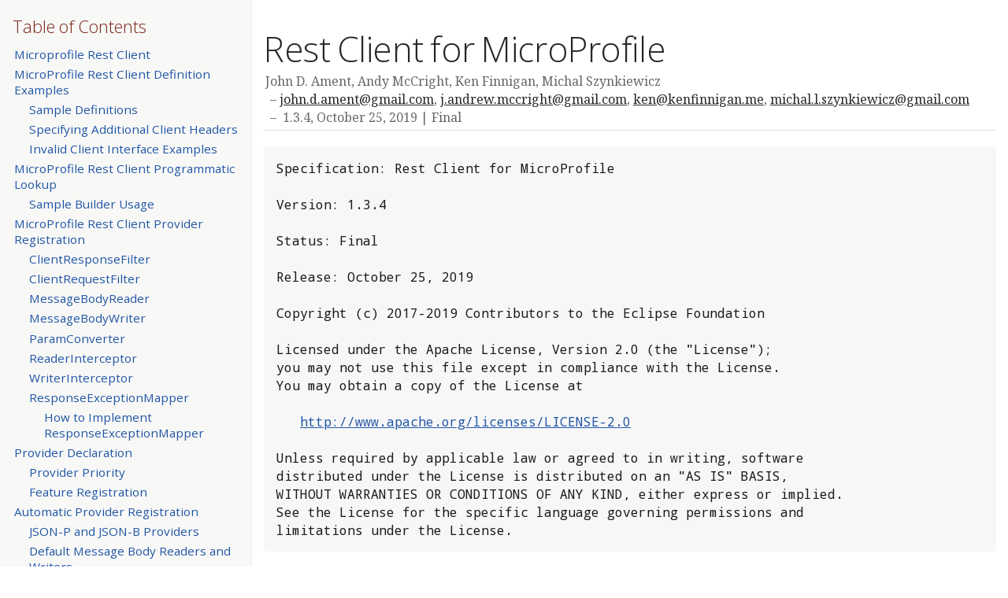

--- FILE ---
content_type: text/html
request_url: https://mirror.umd.edu/eclipse/microprofile/microprofile-rest-client-1.3.4/microprofile-rest-client-1.3.4.html
body_size: 112316
content:
<!DOCTYPE html>
<html lang="en">
<head>
<meta charset="UTF-8">
<!--[if IE]><meta http-equiv="X-UA-Compatible" content="IE=edge"><![endif]-->
<meta name="viewport" content="width=device-width, initial-scale=1.0">
<meta name="generator" content="Asciidoctor 1.5.6.1">
<meta name="author" content="John D. Ament, Andy McCright, Ken Finnigan, Michal Szynkiewicz">
<title>Rest Client for MicroProfile</title>
<link rel="stylesheet" href="https://fonts.googleapis.com/css?family=Open+Sans:300,300italic,400,400italic,600,600italic%7CNoto+Serif:400,400italic,700,700italic%7CDroid+Sans+Mono:400,700">
<style>
/* Asciidoctor default stylesheet | MIT License | http://asciidoctor.org */
/* Remove comment around @import statement below when using as a custom stylesheet */
/*@import "https://fonts.googleapis.com/css?family=Open+Sans:300,300italic,400,400italic,600,600italic%7CNoto+Serif:400,400italic,700,700italic%7CDroid+Sans+Mono:400,700";*/
article,aside,details,figcaption,figure,footer,header,hgroup,main,nav,section,summary{display:block}
audio,canvas,video{display:inline-block}
audio:not([controls]){display:none;height:0}
[hidden],template{display:none}
script{display:none!important}
html{font-family:sans-serif;-ms-text-size-adjust:100%;-webkit-text-size-adjust:100%}
a{background:transparent}
a:focus{outline:thin dotted}
a:active,a:hover{outline:0}
h1{font-size:2em;margin:.67em 0}
abbr[title]{border-bottom:1px dotted}
b,strong{font-weight:bold}
dfn{font-style:italic}
hr{-moz-box-sizing:content-box;box-sizing:content-box;height:0}
mark{background:#ff0;color:#000}
code,kbd,pre,samp{font-family:monospace;font-size:1em}
pre{white-space:pre-wrap}
q{quotes:"\201C" "\201D" "\2018" "\2019"}
small{font-size:80%}
sub,sup{font-size:75%;line-height:0;position:relative;vertical-align:baseline}
sup{top:-.5em}
sub{bottom:-.25em}
img{border:0}
svg:not(:root){overflow:hidden}
figure{margin:0}
fieldset{border:1px solid silver;margin:0 2px;padding:.35em .625em .75em}
legend{border:0;padding:0}
button,input,select,textarea{font-family:inherit;font-size:100%;margin:0}
button,input{line-height:normal}
button,select{text-transform:none}
button,html input[type="button"],input[type="reset"],input[type="submit"]{-webkit-appearance:button;cursor:pointer}
button[disabled],html input[disabled]{cursor:default}
input[type="checkbox"],input[type="radio"]{box-sizing:border-box;padding:0}
input[type="search"]{-webkit-appearance:textfield;-moz-box-sizing:content-box;-webkit-box-sizing:content-box;box-sizing:content-box}
input[type="search"]::-webkit-search-cancel-button,input[type="search"]::-webkit-search-decoration{-webkit-appearance:none}
button::-moz-focus-inner,input::-moz-focus-inner{border:0;padding:0}
textarea{overflow:auto;vertical-align:top}
table{border-collapse:collapse;border-spacing:0}
*,*:before,*:after{-moz-box-sizing:border-box;-webkit-box-sizing:border-box;box-sizing:border-box}
html,body{font-size:100%}
body{background:#fff;color:rgba(0,0,0,.8);padding:0;margin:0;font-family:"Noto Serif","DejaVu Serif",serif;font-weight:400;font-style:normal;line-height:1;position:relative;cursor:auto;tab-size:4;-moz-osx-font-smoothing:grayscale;-webkit-font-smoothing:antialiased}
a:hover{cursor:pointer}
img,object,embed{max-width:100%;height:auto}
object,embed{height:100%}
img{-ms-interpolation-mode:bicubic}
.left{float:left!important}
.right{float:right!important}
.text-left{text-align:left!important}
.text-right{text-align:right!important}
.text-center{text-align:center!important}
.text-justify{text-align:justify!important}
.hide{display:none}
img,object,svg{display:inline-block;vertical-align:middle}
textarea{height:auto;min-height:50px}
select{width:100%}
.center{margin-left:auto;margin-right:auto}
.spread{width:100%}
p.lead,.paragraph.lead>p,#preamble>.sectionbody>.paragraph:first-of-type p{font-size:1.21875em;line-height:1.6}
.subheader,.admonitionblock td.content>.title,.audioblock>.title,.exampleblock>.title,.imageblock>.title,.listingblock>.title,.literalblock>.title,.stemblock>.title,.openblock>.title,.paragraph>.title,.quoteblock>.title,table.tableblock>.title,.verseblock>.title,.videoblock>.title,.dlist>.title,.olist>.title,.ulist>.title,.qlist>.title,.hdlist>.title{line-height:1.45;color:#7a2518;font-weight:400;margin-top:0;margin-bottom:.25em}
div,dl,dt,dd,ul,ol,li,h1,h2,h3,#toctitle,.sidebarblock>.content>.title,h4,h5,h6,pre,form,p,blockquote,th,td{margin:0;padding:0;direction:ltr}
a{color:#2156a5;text-decoration:underline;line-height:inherit}
a:hover,a:focus{color:#1d4b8f}
a img{border:none}
p{font-family:inherit;font-weight:400;font-size:1em;line-height:1.6;margin-bottom:1.25em;text-rendering:optimizeLegibility}
p aside{font-size:.875em;line-height:1.35;font-style:italic}
h1,h2,h3,#toctitle,.sidebarblock>.content>.title,h4,h5,h6{font-family:"Open Sans","DejaVu Sans",sans-serif;font-weight:300;font-style:normal;color:#ba3925;text-rendering:optimizeLegibility;margin-top:1em;margin-bottom:.5em;line-height:1.0125em}
h1 small,h2 small,h3 small,#toctitle small,.sidebarblock>.content>.title small,h4 small,h5 small,h6 small{font-size:60%;color:#e99b8f;line-height:0}
h1{font-size:2.125em}
h2{font-size:1.6875em}
h3,#toctitle,.sidebarblock>.content>.title{font-size:1.375em}
h4,h5{font-size:1.125em}
h6{font-size:1em}
hr{border:solid #ddddd8;border-width:1px 0 0;clear:both;margin:1.25em 0 1.1875em;height:0}
em,i{font-style:italic;line-height:inherit}
strong,b{font-weight:bold;line-height:inherit}
small{font-size:60%;line-height:inherit}
code{font-family:"Droid Sans Mono","DejaVu Sans Mono",monospace;font-weight:400;color:rgba(0,0,0,.9)}
ul,ol,dl{font-size:1em;line-height:1.6;margin-bottom:1.25em;list-style-position:outside;font-family:inherit}
ul,ol{margin-left:1.5em}
ul li ul,ul li ol{margin-left:1.25em;margin-bottom:0;font-size:1em}
ul.square li ul,ul.circle li ul,ul.disc li ul{list-style:inherit}
ul.square{list-style-type:square}
ul.circle{list-style-type:circle}
ul.disc{list-style-type:disc}
ol li ul,ol li ol{margin-left:1.25em;margin-bottom:0}
dl dt{margin-bottom:.3125em;font-weight:bold}
dl dd{margin-bottom:1.25em}
abbr,acronym{text-transform:uppercase;font-size:90%;color:rgba(0,0,0,.8);border-bottom:1px dotted #ddd;cursor:help}
abbr{text-transform:none}
blockquote{margin:0 0 1.25em;padding:.5625em 1.25em 0 1.1875em;border-left:1px solid #ddd}
blockquote cite{display:block;font-size:.9375em;color:rgba(0,0,0,.6)}
blockquote cite:before{content:"\2014 \0020"}
blockquote cite a,blockquote cite a:visited{color:rgba(0,0,0,.6)}
blockquote,blockquote p{line-height:1.6;color:rgba(0,0,0,.85)}
@media only screen and (min-width:768px){h1,h2,h3,#toctitle,.sidebarblock>.content>.title,h4,h5,h6{line-height:1.2}
h1{font-size:2.75em}
h2{font-size:2.3125em}
h3,#toctitle,.sidebarblock>.content>.title{font-size:1.6875em}
h4{font-size:1.4375em}}
table{background:#fff;margin-bottom:1.25em;border:solid 1px #dedede}
table thead,table tfoot{background:#f7f8f7;font-weight:bold}
table thead tr th,table thead tr td,table tfoot tr th,table tfoot tr td{padding:.5em .625em .625em;font-size:inherit;color:rgba(0,0,0,.8);text-align:left}
table tr th,table tr td{padding:.5625em .625em;font-size:inherit;color:rgba(0,0,0,.8)}
table tr.even,table tr.alt,table tr:nth-of-type(even){background:#f8f8f7}
table thead tr th,table tfoot tr th,table tbody tr td,table tr td,table tfoot tr td{display:table-cell;line-height:1.6}
h1,h2,h3,#toctitle,.sidebarblock>.content>.title,h4,h5,h6{line-height:1.2;word-spacing:-.05em}
h1 strong,h2 strong,h3 strong,#toctitle strong,.sidebarblock>.content>.title strong,h4 strong,h5 strong,h6 strong{font-weight:400}
.clearfix:before,.clearfix:after,.float-group:before,.float-group:after{content:" ";display:table}
.clearfix:after,.float-group:after{clear:both}
*:not(pre)>code{font-size:.9375em;font-style:normal!important;letter-spacing:0;padding:.1em .5ex;word-spacing:-.15em;background-color:#f7f7f8;-webkit-border-radius:4px;border-radius:4px;line-height:1.45;text-rendering:optimizeSpeed;word-wrap:break-word}
*:not(pre)>code.nobreak{word-wrap:normal}
*:not(pre)>code.nowrap{white-space:nowrap}
pre,pre>code{line-height:1.45;color:rgba(0,0,0,.9);font-family:"Droid Sans Mono","DejaVu Sans Mono",monospace;font-weight:400;text-rendering:optimizeSpeed}
em em{font-style:normal}
strong strong{font-weight:400}
.keyseq{color:rgba(51,51,51,.8)}
kbd{font-family:"Droid Sans Mono","DejaVu Sans Mono",monospace;display:inline-block;color:rgba(0,0,0,.8);font-size:.65em;line-height:1.45;background-color:#f7f7f7;border:1px solid #ccc;-webkit-border-radius:3px;border-radius:3px;-webkit-box-shadow:0 1px 0 rgba(0,0,0,.2),0 0 0 .1em white inset;box-shadow:0 1px 0 rgba(0,0,0,.2),0 0 0 .1em #fff inset;margin:0 .15em;padding:.2em .5em;vertical-align:middle;position:relative;top:-.1em;white-space:nowrap}
.keyseq kbd:first-child{margin-left:0}
.keyseq kbd:last-child{margin-right:0}
.menuseq,.menuref{color:#000}
.menuseq b:not(.caret),.menuref{font-weight:inherit}
.menuseq{word-spacing:-.02em}
.menuseq b.caret{font-size:1.25em;line-height:.8}
.menuseq i.caret{font-weight:bold;text-align:center;width:.45em}
b.button:before,b.button:after{position:relative;top:-1px;font-weight:400}
b.button:before{content:"[";padding:0 3px 0 2px}
b.button:after{content:"]";padding:0 2px 0 3px}
p a>code:hover{color:rgba(0,0,0,.9)}
#header,#content,#footnotes,#footer{width:100%;margin-left:auto;margin-right:auto;margin-top:0;margin-bottom:0;max-width:62.5em;*zoom:1;position:relative;padding-left:.9375em;padding-right:.9375em}
#header:before,#header:after,#content:before,#content:after,#footnotes:before,#footnotes:after,#footer:before,#footer:after{content:" ";display:table}
#header:after,#content:after,#footnotes:after,#footer:after{clear:both}
#content{margin-top:1.25em}
#content:before{content:none}
#header>h1:first-child{color:rgba(0,0,0,.85);margin-top:2.25rem;margin-bottom:0}
#header>h1:first-child+#toc{margin-top:8px;border-top:1px solid #ddddd8}
#header>h1:only-child,body.toc2 #header>h1:nth-last-child(2){border-bottom:1px solid #ddddd8;padding-bottom:8px}
#header .details{border-bottom:1px solid #ddddd8;line-height:1.45;padding-top:.25em;padding-bottom:.25em;padding-left:.25em;color:rgba(0,0,0,.6);display:-ms-flexbox;display:-webkit-flex;display:flex;-ms-flex-flow:row wrap;-webkit-flex-flow:row wrap;flex-flow:row wrap}
#header .details span:first-child{margin-left:-.125em}
#header .details span.email a{color:rgba(0,0,0,.85)}
#header .details br{display:none}
#header .details br+span:before{content:"\00a0\2013\00a0"}
#header .details br+span.author:before{content:"\00a0\22c5\00a0";color:rgba(0,0,0,.85)}
#header .details br+span#revremark:before{content:"\00a0|\00a0"}
#header #revnumber{text-transform:capitalize}
#header #revnumber:after{content:"\00a0"}
#content>h1:first-child:not([class]){color:rgba(0,0,0,.85);border-bottom:1px solid #ddddd8;padding-bottom:8px;margin-top:0;padding-top:1rem;margin-bottom:1.25rem}
#toc{border-bottom:1px solid #efefed;padding-bottom:.5em}
#toc>ul{margin-left:.125em}
#toc ul.sectlevel0>li>a{font-style:italic}
#toc ul.sectlevel0 ul.sectlevel1{margin:.5em 0}
#toc ul{font-family:"Open Sans","DejaVu Sans",sans-serif;list-style-type:none}
#toc li{line-height:1.3334;margin-top:.3334em}
#toc a{text-decoration:none}
#toc a:active{text-decoration:underline}
#toctitle{color:#7a2518;font-size:1.2em}
@media only screen and (min-width:768px){#toctitle{font-size:1.375em}
body.toc2{padding-left:15em;padding-right:0}
#toc.toc2{margin-top:0!important;background-color:#f8f8f7;position:fixed;width:15em;left:0;top:0;border-right:1px solid #efefed;border-top-width:0!important;border-bottom-width:0!important;z-index:1000;padding:1.25em 1em;height:100%;overflow:auto}
#toc.toc2 #toctitle{margin-top:0;margin-bottom:.8rem;font-size:1.2em}
#toc.toc2>ul{font-size:.9em;margin-bottom:0}
#toc.toc2 ul ul{margin-left:0;padding-left:1em}
#toc.toc2 ul.sectlevel0 ul.sectlevel1{padding-left:0;margin-top:.5em;margin-bottom:.5em}
body.toc2.toc-right{padding-left:0;padding-right:15em}
body.toc2.toc-right #toc.toc2{border-right-width:0;border-left:1px solid #efefed;left:auto;right:0}}
@media only screen and (min-width:1280px){body.toc2{padding-left:20em;padding-right:0}
#toc.toc2{width:20em}
#toc.toc2 #toctitle{font-size:1.375em}
#toc.toc2>ul{font-size:.95em}
#toc.toc2 ul ul{padding-left:1.25em}
body.toc2.toc-right{padding-left:0;padding-right:20em}}
#content #toc{border-style:solid;border-width:1px;border-color:#e0e0dc;margin-bottom:1.25em;padding:1.25em;background:#f8f8f7;-webkit-border-radius:4px;border-radius:4px}
#content #toc>:first-child{margin-top:0}
#content #toc>:last-child{margin-bottom:0}
#footer{max-width:100%;background-color:rgba(0,0,0,.8);padding:1.25em}
#footer-text{color:rgba(255,255,255,.8);line-height:1.44}
.sect1{padding-bottom:.625em}
@media only screen and (min-width:768px){.sect1{padding-bottom:1.25em}}
.sect1+.sect1{border-top:1px solid #efefed}
#content h1>a.anchor,h2>a.anchor,h3>a.anchor,#toctitle>a.anchor,.sidebarblock>.content>.title>a.anchor,h4>a.anchor,h5>a.anchor,h6>a.anchor{position:absolute;z-index:1001;width:1.5ex;margin-left:-1.5ex;display:block;text-decoration:none!important;visibility:hidden;text-align:center;font-weight:400}
#content h1>a.anchor:before,h2>a.anchor:before,h3>a.anchor:before,#toctitle>a.anchor:before,.sidebarblock>.content>.title>a.anchor:before,h4>a.anchor:before,h5>a.anchor:before,h6>a.anchor:before{content:"\00A7";font-size:.85em;display:block;padding-top:.1em}
#content h1:hover>a.anchor,#content h1>a.anchor:hover,h2:hover>a.anchor,h2>a.anchor:hover,h3:hover>a.anchor,#toctitle:hover>a.anchor,.sidebarblock>.content>.title:hover>a.anchor,h3>a.anchor:hover,#toctitle>a.anchor:hover,.sidebarblock>.content>.title>a.anchor:hover,h4:hover>a.anchor,h4>a.anchor:hover,h5:hover>a.anchor,h5>a.anchor:hover,h6:hover>a.anchor,h6>a.anchor:hover{visibility:visible}
#content h1>a.link,h2>a.link,h3>a.link,#toctitle>a.link,.sidebarblock>.content>.title>a.link,h4>a.link,h5>a.link,h6>a.link{color:#ba3925;text-decoration:none}
#content h1>a.link:hover,h2>a.link:hover,h3>a.link:hover,#toctitle>a.link:hover,.sidebarblock>.content>.title>a.link:hover,h4>a.link:hover,h5>a.link:hover,h6>a.link:hover{color:#a53221}
.audioblock,.imageblock,.literalblock,.listingblock,.stemblock,.videoblock{margin-bottom:1.25em}
.admonitionblock td.content>.title,.audioblock>.title,.exampleblock>.title,.imageblock>.title,.listingblock>.title,.literalblock>.title,.stemblock>.title,.openblock>.title,.paragraph>.title,.quoteblock>.title,table.tableblock>.title,.verseblock>.title,.videoblock>.title,.dlist>.title,.olist>.title,.ulist>.title,.qlist>.title,.hdlist>.title{text-rendering:optimizeLegibility;text-align:left;font-family:"Noto Serif","DejaVu Serif",serif;font-size:1rem;font-style:italic}
table.tableblock>caption.title{white-space:nowrap;overflow:visible;max-width:0}
.paragraph.lead>p,#preamble>.sectionbody>.paragraph:first-of-type p{color:rgba(0,0,0,.85)}
table.tableblock #preamble>.sectionbody>.paragraph:first-of-type p{font-size:inherit}
.admonitionblock>table{border-collapse:separate;border:0;background:none;width:100%}
.admonitionblock>table td.icon{text-align:center;width:80px}
.admonitionblock>table td.icon img{max-width:initial}
.admonitionblock>table td.icon .title{font-weight:bold;font-family:"Open Sans","DejaVu Sans",sans-serif;text-transform:uppercase}
.admonitionblock>table td.content{padding-left:1.125em;padding-right:1.25em;border-left:1px solid #ddddd8;color:rgba(0,0,0,.6)}
.admonitionblock>table td.content>:last-child>:last-child{margin-bottom:0}
.exampleblock>.content{border-style:solid;border-width:1px;border-color:#e6e6e6;margin-bottom:1.25em;padding:1.25em;background:#fff;-webkit-border-radius:4px;border-radius:4px}
.exampleblock>.content>:first-child{margin-top:0}
.exampleblock>.content>:last-child{margin-bottom:0}
.sidebarblock{border-style:solid;border-width:1px;border-color:#e0e0dc;margin-bottom:1.25em;padding:1.25em;background:#f8f8f7;-webkit-border-radius:4px;border-radius:4px}
.sidebarblock>:first-child{margin-top:0}
.sidebarblock>:last-child{margin-bottom:0}
.sidebarblock>.content>.title{color:#7a2518;margin-top:0;text-align:center}
.exampleblock>.content>:last-child>:last-child,.exampleblock>.content .olist>ol>li:last-child>:last-child,.exampleblock>.content .ulist>ul>li:last-child>:last-child,.exampleblock>.content .qlist>ol>li:last-child>:last-child,.sidebarblock>.content>:last-child>:last-child,.sidebarblock>.content .olist>ol>li:last-child>:last-child,.sidebarblock>.content .ulist>ul>li:last-child>:last-child,.sidebarblock>.content .qlist>ol>li:last-child>:last-child{margin-bottom:0}
.literalblock pre,.listingblock pre:not(.highlight),.listingblock pre[class="highlight"],.listingblock pre[class^="highlight "],.listingblock pre.CodeRay,.listingblock pre.prettyprint{background:#f7f7f8}
.sidebarblock .literalblock pre,.sidebarblock .listingblock pre:not(.highlight),.sidebarblock .listingblock pre[class="highlight"],.sidebarblock .listingblock pre[class^="highlight "],.sidebarblock .listingblock pre.CodeRay,.sidebarblock .listingblock pre.prettyprint{background:#f2f1f1}
.literalblock pre,.literalblock pre[class],.listingblock pre,.listingblock pre[class]{-webkit-border-radius:4px;border-radius:4px;word-wrap:break-word;padding:1em;font-size:.8125em}
.literalblock pre.nowrap,.literalblock pre[class].nowrap,.listingblock pre.nowrap,.listingblock pre[class].nowrap{overflow-x:auto;white-space:pre;word-wrap:normal}
@media only screen and (min-width:768px){.literalblock pre,.literalblock pre[class],.listingblock pre,.listingblock pre[class]{font-size:.90625em}}
@media only screen and (min-width:1280px){.literalblock pre,.literalblock pre[class],.listingblock pre,.listingblock pre[class]{font-size:1em}}
.literalblock.output pre{color:#f7f7f8;background-color:rgba(0,0,0,.9)}
.listingblock pre.highlightjs{padding:0}
.listingblock pre.highlightjs>code{padding:1em;-webkit-border-radius:4px;border-radius:4px}
.listingblock pre.prettyprint{border-width:0}
.listingblock>.content{position:relative}
.listingblock code[data-lang]:before{display:none;content:attr(data-lang);position:absolute;font-size:.75em;top:.425rem;right:.5rem;line-height:1;text-transform:uppercase;color:#999}
.listingblock:hover code[data-lang]:before{display:block}
.listingblock.terminal pre .command:before{content:attr(data-prompt);padding-right:.5em;color:#999}
.listingblock.terminal pre .command:not([data-prompt]):before{content:"$"}
table.pyhltable{border-collapse:separate;border:0;margin-bottom:0;background:none}
table.pyhltable td{vertical-align:top;padding-top:0;padding-bottom:0;line-height:1.45}
table.pyhltable td.code{padding-left:.75em;padding-right:0}
pre.pygments .lineno,table.pyhltable td:not(.code){color:#999;padding-left:0;padding-right:.5em;border-right:1px solid #ddddd8}
pre.pygments .lineno{display:inline-block;margin-right:.25em}
table.pyhltable .linenodiv{background:none!important;padding-right:0!important}
.quoteblock{margin:0 1em 1.25em 1.5em;display:table}
.quoteblock>.title{margin-left:-1.5em;margin-bottom:.75em}
.quoteblock blockquote,.quoteblock blockquote p{color:rgba(0,0,0,.85);font-size:1.15rem;line-height:1.75;word-spacing:.1em;letter-spacing:0;font-style:italic;text-align:justify}
.quoteblock blockquote{margin:0;padding:0;border:0}
.quoteblock blockquote:before{content:"\201c";float:left;font-size:2.75em;font-weight:bold;line-height:.6em;margin-left:-.6em;color:#7a2518;text-shadow:0 1px 2px rgba(0,0,0,.1)}
.quoteblock blockquote>.paragraph:last-child p{margin-bottom:0}
.quoteblock .attribution{margin-top:.5em;margin-right:.5ex;text-align:right}
.quoteblock .quoteblock{margin-left:0;margin-right:0;padding:.5em 0;border-left:3px solid rgba(0,0,0,.6)}
.quoteblock .quoteblock blockquote{padding:0 0 0 .75em}
.quoteblock .quoteblock blockquote:before{display:none}
.verseblock{margin:0 1em 1.25em 1em}
.verseblock pre{font-family:"Open Sans","DejaVu Sans",sans;font-size:1.15rem;color:rgba(0,0,0,.85);font-weight:300;text-rendering:optimizeLegibility}
.verseblock pre strong{font-weight:400}
.verseblock .attribution{margin-top:1.25rem;margin-left:.5ex}
.quoteblock .attribution,.verseblock .attribution{font-size:.9375em;line-height:1.45;font-style:italic}
.quoteblock .attribution br,.verseblock .attribution br{display:none}
.quoteblock .attribution cite,.verseblock .attribution cite{display:block;letter-spacing:-.025em;color:rgba(0,0,0,.6)}
.quoteblock.abstract{margin:0 0 1.25em 0;display:block}
.quoteblock.abstract blockquote,.quoteblock.abstract blockquote p{text-align:left;word-spacing:0}
.quoteblock.abstract blockquote:before,.quoteblock.abstract blockquote p:first-of-type:before{display:none}
table.tableblock{max-width:100%;border-collapse:separate}
table.tableblock td>.paragraph:last-child p>p:last-child,table.tableblock th>p:last-child,table.tableblock td>p:last-child{margin-bottom:0}
table.tableblock,th.tableblock,td.tableblock{border:0 solid #dedede}
table.grid-all>thead>tr>.tableblock,table.grid-all>tbody>tr>.tableblock{border-width:0 1px 1px 0}
table.grid-all>tfoot>tr>.tableblock{border-width:1px 1px 0 0}
table.grid-cols>*>tr>.tableblock{border-width:0 1px 0 0}
table.grid-rows>thead>tr>.tableblock,table.grid-rows>tbody>tr>.tableblock{border-width:0 0 1px 0}
table.grid-rows>tfoot>tr>.tableblock{border-width:1px 0 0 0}
table.grid-all>*>tr>.tableblock:last-child,table.grid-cols>*>tr>.tableblock:last-child{border-right-width:0}
table.grid-all>tbody>tr:last-child>.tableblock,table.grid-all>thead:last-child>tr>.tableblock,table.grid-rows>tbody>tr:last-child>.tableblock,table.grid-rows>thead:last-child>tr>.tableblock{border-bottom-width:0}
table.frame-all{border-width:1px}
table.frame-sides{border-width:0 1px}
table.frame-topbot{border-width:1px 0}
th.halign-left,td.halign-left{text-align:left}
th.halign-right,td.halign-right{text-align:right}
th.halign-center,td.halign-center{text-align:center}
th.valign-top,td.valign-top{vertical-align:top}
th.valign-bottom,td.valign-bottom{vertical-align:bottom}
th.valign-middle,td.valign-middle{vertical-align:middle}
table thead th,table tfoot th{font-weight:bold}
tbody tr th{display:table-cell;line-height:1.6;background:#f7f8f7}
tbody tr th,tbody tr th p,tfoot tr th,tfoot tr th p{color:rgba(0,0,0,.8);font-weight:bold}
p.tableblock>code:only-child{background:none;padding:0}
p.tableblock{font-size:1em}
td>div.verse{white-space:pre}
ol{margin-left:1.75em}
ul li ol{margin-left:1.5em}
dl dd{margin-left:1.125em}
dl dd:last-child,dl dd:last-child>:last-child{margin-bottom:0}
ol>li p,ul>li p,ul dd,ol dd,.olist .olist,.ulist .ulist,.ulist .olist,.olist .ulist{margin-bottom:.625em}
ul.checklist,ul.none,ol.none,ul.no-bullet,ol.no-bullet,ol.unnumbered,ul.unstyled,ol.unstyled{list-style-type:none}
ul.no-bullet,ol.no-bullet,ol.unnumbered{margin-left:.625em}
ul.unstyled,ol.unstyled{margin-left:0}
ul.checklist{margin-left:.625em}
ul.checklist li>p:first-child>.fa-square-o:first-child,ul.checklist li>p:first-child>.fa-check-square-o:first-child{width:1.25em;font-size:.8em;position:relative;bottom:.125em}
ul.checklist li>p:first-child>input[type="checkbox"]:first-child{margin-right:.25em}
ul.inline{margin:0 auto .625em auto;margin-left:-1.375em;margin-right:0;padding:0;list-style:none;overflow:hidden}
ul.inline>li{list-style:none;float:left;margin-left:1.375em;display:block}
ul.inline>li>*{display:block}
.unstyled dl dt{font-weight:400;font-style:normal}
ol.arabic{list-style-type:decimal}
ol.decimal{list-style-type:decimal-leading-zero}
ol.loweralpha{list-style-type:lower-alpha}
ol.upperalpha{list-style-type:upper-alpha}
ol.lowerroman{list-style-type:lower-roman}
ol.upperroman{list-style-type:upper-roman}
ol.lowergreek{list-style-type:lower-greek}
.hdlist>table,.colist>table{border:0;background:none}
.hdlist>table>tbody>tr,.colist>table>tbody>tr{background:none}
td.hdlist1,td.hdlist2{vertical-align:top;padding:0 .625em}
td.hdlist1{font-weight:bold;padding-bottom:1.25em}
.literalblock+.colist,.listingblock+.colist{margin-top:-.5em}
.colist>table tr>td:first-of-type{padding:.4em .75em 0 .75em;line-height:1;vertical-align:top}
.colist>table tr>td:first-of-type img{max-width:initial}
.colist>table tr>td:last-of-type{padding:.25em 0}
.thumb,.th{line-height:0;display:inline-block;border:solid 4px #fff;-webkit-box-shadow:0 0 0 1px #ddd;box-shadow:0 0 0 1px #ddd}
.imageblock.left,.imageblock[style*="float: left"]{margin:.25em .625em 1.25em 0}
.imageblock.right,.imageblock[style*="float: right"]{margin:.25em 0 1.25em .625em}
.imageblock>.title{margin-bottom:0}
.imageblock.thumb,.imageblock.th{border-width:6px}
.imageblock.thumb>.title,.imageblock.th>.title{padding:0 .125em}
.image.left,.image.right{margin-top:.25em;margin-bottom:.25em;display:inline-block;line-height:0}
.image.left{margin-right:.625em}
.image.right{margin-left:.625em}
a.image{text-decoration:none;display:inline-block}
a.image object{pointer-events:none}
sup.footnote,sup.footnoteref{font-size:.875em;position:static;vertical-align:super}
sup.footnote a,sup.footnoteref a{text-decoration:none}
sup.footnote a:active,sup.footnoteref a:active{text-decoration:underline}
#footnotes{padding-top:.75em;padding-bottom:.75em;margin-bottom:.625em}
#footnotes hr{width:20%;min-width:6.25em;margin:-.25em 0 .75em 0;border-width:1px 0 0 0}
#footnotes .footnote{padding:0 .375em 0 .225em;line-height:1.3334;font-size:.875em;margin-left:1.2em;text-indent:-1.05em;margin-bottom:.2em}
#footnotes .footnote a:first-of-type{font-weight:bold;text-decoration:none}
#footnotes .footnote:last-of-type{margin-bottom:0}
#content #footnotes{margin-top:-.625em;margin-bottom:0;padding:.75em 0}
.gist .file-data>table{border:0;background:#fff;width:100%;margin-bottom:0}
.gist .file-data>table td.line-data{width:99%}
div.unbreakable{page-break-inside:avoid}
.big{font-size:larger}
.small{font-size:smaller}
.underline{text-decoration:underline}
.overline{text-decoration:overline}
.line-through{text-decoration:line-through}
.aqua{color:#00bfbf}
.aqua-background{background-color:#00fafa}
.black{color:#000}
.black-background{background-color:#000}
.blue{color:#0000bf}
.blue-background{background-color:#0000fa}
.fuchsia{color:#bf00bf}
.fuchsia-background{background-color:#fa00fa}
.gray{color:#606060}
.gray-background{background-color:#7d7d7d}
.green{color:#006000}
.green-background{background-color:#007d00}
.lime{color:#00bf00}
.lime-background{background-color:#00fa00}
.maroon{color:#600000}
.maroon-background{background-color:#7d0000}
.navy{color:#000060}
.navy-background{background-color:#00007d}
.olive{color:#606000}
.olive-background{background-color:#7d7d00}
.purple{color:#600060}
.purple-background{background-color:#7d007d}
.red{color:#bf0000}
.red-background{background-color:#fa0000}
.silver{color:#909090}
.silver-background{background-color:#bcbcbc}
.teal{color:#006060}
.teal-background{background-color:#007d7d}
.white{color:#bfbfbf}
.white-background{background-color:#fafafa}
.yellow{color:#bfbf00}
.yellow-background{background-color:#fafa00}
span.icon>.fa{cursor:default}
a span.icon>.fa{cursor:inherit}
.admonitionblock td.icon [class^="fa icon-"]{font-size:2.5em;text-shadow:1px 1px 2px rgba(0,0,0,.5);cursor:default}
.admonitionblock td.icon .icon-note:before{content:"\f05a";color:#19407c}
.admonitionblock td.icon .icon-tip:before{content:"\f0eb";text-shadow:1px 1px 2px rgba(155,155,0,.8);color:#111}
.admonitionblock td.icon .icon-warning:before{content:"\f071";color:#bf6900}
.admonitionblock td.icon .icon-caution:before{content:"\f06d";color:#bf3400}
.admonitionblock td.icon .icon-important:before{content:"\f06a";color:#bf0000}
.conum[data-value]{display:inline-block;color:#fff!important;background-color:rgba(0,0,0,.8);-webkit-border-radius:100px;border-radius:100px;text-align:center;font-size:.75em;width:1.67em;height:1.67em;line-height:1.67em;font-family:"Open Sans","DejaVu Sans",sans-serif;font-style:normal;font-weight:bold}
.conum[data-value] *{color:#fff!important}
.conum[data-value]+b{display:none}
.conum[data-value]:after{content:attr(data-value)}
pre .conum[data-value]{position:relative;top:-.125em}
b.conum *{color:inherit!important}
.conum:not([data-value]):empty{display:none}
dt,th.tableblock,td.content,div.footnote{text-rendering:optimizeLegibility}
h1,h2,p,td.content,span.alt{letter-spacing:-.01em}
p strong,td.content strong,div.footnote strong{letter-spacing:-.005em}
p,blockquote,dt,td.content,span.alt{font-size:1.0625rem}
p{margin-bottom:1.25rem}
.sidebarblock p,.sidebarblock dt,.sidebarblock td.content,p.tableblock{font-size:1em}
.exampleblock>.content{background-color:#fffef7;border-color:#e0e0dc;-webkit-box-shadow:0 1px 4px #e0e0dc;box-shadow:0 1px 4px #e0e0dc}
.print-only{display:none!important}
@media print{@page{margin:1.25cm .75cm}
*{-webkit-box-shadow:none!important;box-shadow:none!important;text-shadow:none!important}
a{color:inherit!important;text-decoration:underline!important}
a.bare,a[href^="#"],a[href^="mailto:"]{text-decoration:none!important}
a[href^="http:"]:not(.bare):after,a[href^="https:"]:not(.bare):after{content:"(" attr(href) ")";display:inline-block;font-size:.875em;padding-left:.25em}
abbr[title]:after{content:" (" attr(title) ")"}
pre,blockquote,tr,img,object,svg{page-break-inside:avoid}
thead{display:table-header-group}
svg{max-width:100%}
p,blockquote,dt,td.content{font-size:1em;orphans:3;widows:3}
h2,h3,#toctitle,.sidebarblock>.content>.title{page-break-after:avoid}
#toc,.sidebarblock,.exampleblock>.content{background:none!important}
#toc{border-bottom:1px solid #ddddd8!important;padding-bottom:0!important}
.sect1{padding-bottom:0!important}
.sect1+.sect1{border:0!important}
#header>h1:first-child{margin-top:1.25rem}
body.book #header{text-align:center}
body.book #header>h1:first-child{border:0!important;margin:2.5em 0 1em 0}
body.book #header .details{border:0!important;display:block;padding:0!important}
body.book #header .details span:first-child{margin-left:0!important}
body.book #header .details br{display:block}
body.book #header .details br+span:before{content:none!important}
body.book #toc{border:0!important;text-align:left!important;padding:0!important;margin:0!important}
body.book #toc,body.book #preamble,body.book h1.sect0,body.book .sect1>h2{page-break-before:always}
.listingblock code[data-lang]:before{display:block}
#footer{background:none!important;padding:0 .9375em}
#footer-text{color:rgba(0,0,0,.6)!important;font-size:.9em}
.hide-on-print{display:none!important}
.print-only{display:block!important}
.hide-for-print{display:none!important}
.show-for-print{display:inherit!important}}
</style>
<style>
/* Stylesheet for CodeRay to match GitHub theme | MIT License | http://foundation.zurb.com */
/*pre.CodeRay {background-color:#f7f7f8;}*/
.CodeRay .line-numbers{border-right:1px solid #d8d8d8;padding:0 0.5em 0 .25em}
.CodeRay span.line-numbers{display:inline-block;margin-right:.5em;color:rgba(0,0,0,.3)}
.CodeRay .line-numbers strong{color:rgba(0,0,0,.4)}
table.CodeRay{border-collapse:separate;border-spacing:0;margin-bottom:0;border:0;background:none}
table.CodeRay td{vertical-align: top;line-height:1.45}
table.CodeRay td.line-numbers{text-align:right}
table.CodeRay td.line-numbers>pre{padding:0;color:rgba(0,0,0,.3)}
table.CodeRay td.code{padding:0 0 0 .5em}
table.CodeRay td.code>pre{padding:0}
.CodeRay .debug{color:#fff !important;background:#000080 !important}
.CodeRay .annotation{color:#007}
.CodeRay .attribute-name{color:#000080}
.CodeRay .attribute-value{color:#700}
.CodeRay .binary{color:#509}
.CodeRay .comment{color:#998;font-style:italic}
.CodeRay .char{color:#04d}
.CodeRay .char .content{color:#04d}
.CodeRay .char .delimiter{color:#039}
.CodeRay .class{color:#458;font-weight:bold}
.CodeRay .complex{color:#a08}
.CodeRay .constant,.CodeRay .predefined-constant{color:#008080}
.CodeRay .color{color:#099}
.CodeRay .class-variable{color:#369}
.CodeRay .decorator{color:#b0b}
.CodeRay .definition{color:#099}
.CodeRay .delimiter{color:#000}
.CodeRay .doc{color:#970}
.CodeRay .doctype{color:#34b}
.CodeRay .doc-string{color:#d42}
.CodeRay .escape{color:#666}
.CodeRay .entity{color:#800}
.CodeRay .error{color:#808}
.CodeRay .exception{color:inherit}
.CodeRay .filename{color:#099}
.CodeRay .function{color:#900;font-weight:bold}
.CodeRay .global-variable{color:#008080}
.CodeRay .hex{color:#058}
.CodeRay .integer,.CodeRay .float{color:#099}
.CodeRay .include{color:#555}
.CodeRay .inline{color:#000}
.CodeRay .inline .inline{background:#ccc}
.CodeRay .inline .inline .inline{background:#bbb}
.CodeRay .inline .inline-delimiter{color:#d14}
.CodeRay .inline-delimiter{color:#d14}
.CodeRay .important{color:#555;font-weight:bold}
.CodeRay .interpreted{color:#b2b}
.CodeRay .instance-variable{color:#008080}
.CodeRay .label{color:#970}
.CodeRay .local-variable{color:#963}
.CodeRay .octal{color:#40e}
.CodeRay .predefined{color:#369}
.CodeRay .preprocessor{color:#579}
.CodeRay .pseudo-class{color:#555}
.CodeRay .directive{font-weight:bold}
.CodeRay .type{font-weight:bold}
.CodeRay .predefined-type{color:inherit}
.CodeRay .reserved,.CodeRay .keyword {color:#000;font-weight:bold}
.CodeRay .key{color:#808}
.CodeRay .key .delimiter{color:#606}
.CodeRay .key .char{color:#80f}
.CodeRay .value{color:#088}
.CodeRay .regexp .delimiter{color:#808}
.CodeRay .regexp .content{color:#808}
.CodeRay .regexp .modifier{color:#808}
.CodeRay .regexp .char{color:#d14}
.CodeRay .regexp .function{color:#404;font-weight:bold}
.CodeRay .string{color:#d20}
.CodeRay .string .string .string{background:#ffd0d0}
.CodeRay .string .content{color:#d14}
.CodeRay .string .char{color:#d14}
.CodeRay .string .delimiter{color:#d14}
.CodeRay .shell{color:#d14}
.CodeRay .shell .delimiter{color:#d14}
.CodeRay .symbol{color:#990073}
.CodeRay .symbol .content{color:#a60}
.CodeRay .symbol .delimiter{color:#630}
.CodeRay .tag{color:#008080}
.CodeRay .tag-special{color:#d70}
.CodeRay .variable{color:#036}
.CodeRay .insert{background:#afa}
.CodeRay .delete{background:#faa}
.CodeRay .change{color:#aaf;background:#007}
.CodeRay .head{color:#f8f;background:#505}
.CodeRay .insert .insert{color:#080}
.CodeRay .delete .delete{color:#800}
.CodeRay .change .change{color:#66f}
.CodeRay .head .head{color:#f4f}
</style>
</head>
<body class="book toc2 toc-left">
<div id="header">
<h1>Rest Client for MicroProfile</h1>
<div class="details">
<span id="author" class="author">John D. Ament, Andy McCright, Ken Finnigan, Michal Szynkiewicz</span><br>
<span id="email" class="email"><a href="mailto:john.d.ament@gmail.com">john.d.ament@gmail.com</a>, <a href="mailto:j.andrew.mccright@gmail.com">j.andrew.mccright@gmail.com</a>, <a href="mailto:ken@kenfinnigan.me">ken@kenfinnigan.me</a>, <a href="mailto:michal.l.szynkiewicz@gmail.com">michal.l.szynkiewicz@gmail.com</a></span><br>
<span id="revnumber"> 1.3.4,</span>
<span id="revdate">October 25, 2019</span>
<br><span id="revremark">Final</span>
</div>
<div id="toc" class="toc2">
<div id="toctitle">Table of Contents</div>
<ul class="sectlevel1">
<li><a href="#_microprofile_rest_client">Microprofile Rest Client</a></li>
<li><a href="#clientexamples">MicroProfile Rest Client Definition Examples</a>
<ul class="sectlevel2">
<li><a href="#_sample_definitions">Sample Definitions</a></li>
<li><a href="#_specifying_additional_client_headers">Specifying Additional Client Headers</a></li>
<li><a href="#_invalid_client_interface_examples">Invalid Client Interface Examples</a></li>
</ul>
</li>
<li><a href="#programmatic_lookup">MicroProfile Rest Client Programmatic Lookup</a>
<ul class="sectlevel2">
<li><a href="#_sample_builder_usage">Sample Builder Usage</a></li>
</ul>
</li>
<li><a href="#providers">MicroProfile Rest Client Provider Registration</a>
<ul class="sectlevel2">
<li><a href="#_clientresponsefilter">ClientResponseFilter</a></li>
<li><a href="#_clientrequestfilter">ClientRequestFilter</a></li>
<li><a href="#_messagebodyreader">MessageBodyReader</a></li>
<li><a href="#_messagebodywriter">MessageBodyWriter</a></li>
<li><a href="#_paramconverter">ParamConverter</a></li>
<li><a href="#_readerinterceptor">ReaderInterceptor</a></li>
<li><a href="#_writerinterceptor">WriterInterceptor</a></li>
<li><a href="#_responseexceptionmapper">ResponseExceptionMapper</a>
<ul class="sectlevel3">
<li><a href="#_how_to_implement_responseexceptionmapper">How to Implement ResponseExceptionMapper</a></li>
</ul>
</li>
</ul>
</li>
<li><a href="#_provider_declaration">Provider Declaration</a>
<ul class="sectlevel2">
<li><a href="#_provider_priority">Provider Priority</a></li>
<li><a href="#_feature_registration">Feature Registration</a></li>
</ul>
</li>
<li><a href="#_automatic_provider_registration">Automatic Provider Registration</a>
<ul class="sectlevel2">
<li><a href="#_json_p_and_json_b_providers">JSON-P and JSON-B Providers</a></li>
<li><a href="#_default_message_body_readers_and_writers">Default Message Body Readers and Writers</a>
<ul class="sectlevel3">
<li><a href="#_values_supported_with_code_text_plain_code">Values supported with <code>text/plain</code></a></li>
</ul>
</li>
<li><a href="#_default_responseexceptionmapper">Default ResponseExceptionMapper</a></li>
</ul>
</li>
<li><a href="#restcdi">MicroProfile Rest Client CDI Support</a>
<ul class="sectlevel2">
<li><a href="#mpconfig">Support for MicroProfile Config</a></li>
<li><a href="#_configuration_keys">Configuration Keys</a></li>
</ul>
</li>
<li><a href="#lifecycle">Lifecycle of Rest Clients</a></li>
<li><a href="#restasync">MicroProfile Rest Client Asynchronous Support</a>
<ul class="sectlevel2">
<li><a href="#_asynchronous_methods">Asynchronous Methods</a></li>
<li><a href="#_executorservice">ExecutorService</a></li>
<li><a href="#_asyncinvocationinterceptors">AsyncInvocationInterceptors</a></li>
</ul>
</li>
<li><a href="#ssl">MicroProfile Rest Client SSL Support</a>
<ul class="sectlevel2">
<li><a href="#_trust_store">Trust store</a></li>
<li><a href="#_hostname_verification">Hostname verification</a></li>
<li><a href="#_key_store">Key store</a></li>
<li><a href="#_ssl_context">SSL Context</a></li>
</ul>
</li>
<li><a href="#integration">Integration with other MicroProfile technologies</a>
<ul class="sectlevel2">
<li><a href="#_cdi">CDI</a></li>
<li><a href="#_microprofile_config">MicroProfile Config</a></li>
<li><a href="#_microprofile_fault_tolerance">MicroProfile Fault Tolerance</a></li>
<li><a href="#_jax_rs">JAX-RS</a></li>
<li><a href="#_other_microprofile_technologies">Other MicroProfile Technologies</a></li>
</ul>
</li>
<li><a href="#release_notes_13">Release Notes for MicroProfile Rest Client 1.3</a></li>
<li><a href="#release_notes_12">Release Notes for MicroProfile Rest Client 1.2</a></li>
<li><a href="#release_notes_11">Release Notes for MicroProfile Rest Client 1.1</a></li>
<li><a href="#release_notes_10">Release Notes for MicroProfile Rest Client 1.0</a></li>
</ul>
</div>
</div>
<div id="content">
<div id="preamble">
<div class="sectionbody">
<div class="literalblock">
<div class="content">
<pre>Specification: Rest Client for MicroProfile

Version: 1.3.4

Status: Final

Release: October 25, 2019

Copyright (c) 2017-2019 Contributors to the Eclipse Foundation

Licensed under the Apache License, Version 2.0 (the "License");
you may not use this file except in compliance with the License.
You may obtain a copy of the License at

   <a href="http://www.apache.org/licenses/LICENSE-2.0" class="bare">http://www.apache.org/licenses/LICENSE-2.0</a>

Unless required by applicable law or agreed to in writing, software
distributed under the License is distributed on an "AS IS" BASIS,
WITHOUT WARRANTIES OR CONDITIONS OF ANY KIND, either express or implied.
See the License for the specific language governing permissions and
limitations under the License.</pre>
</div>
</div>
</div>
</div>
<div class="sect1">
<h2 id="_microprofile_rest_client"><a class="anchor" href="#_microprofile_rest_client"></a>Microprofile Rest Client</h2>
<div class="sectionbody">

</div>
</div>
<div class="sect1">
<h2 id="clientexamples"><a class="anchor" href="#clientexamples"></a>MicroProfile Rest Client Definition Examples</h2>
<div class="sectionbody">
<div class="paragraph">
<p>MicroProfile TypeSafe Rest Clients are defined as Java interfaces.</p>
</div>
<div class="sect2">
<h3 id="_sample_definitions"><a class="anchor" href="#_sample_definitions"></a>Sample Definitions</h3>
<div class="listingblock">
<div class="content">
<pre class="CodeRay highlight"><code data-lang="java"><span class="directive">public</span> <span class="type">interface</span> <span class="class">MyServiceClient</span> {
    <span class="annotation">@GET</span>
    <span class="annotation">@Path</span>(<span class="string"><span class="delimiter">&quot;</span><span class="content">/greet</span><span class="delimiter">&quot;</span></span>)
    Response greet();
}</code></pre>
</div>
</div>
<div class="paragraph">
<p>This simple API exposes one API call, located at <code>/greet</code> from the base URL of the client.  Invoking this endpoint returns a <code>javax.ws.rs.core.Response</code> object that represents the raw response from invoking the API.  Below is a more comprehensive example of a client.</p>
</div>
<div class="listingblock">
<div class="content">
<pre class="CodeRay highlight"><code data-lang="java"><span class="annotation">@Path</span>(<span class="string"><span class="delimiter">&quot;</span><span class="content">/users</span><span class="delimiter">&quot;</span></span>)
<span class="annotation">@Produces</span>(<span class="string"><span class="delimiter">&quot;</span><span class="content">application/json</span><span class="delimiter">&quot;</span></span>)
<span class="annotation">@Consumes</span>(<span class="string"><span class="delimiter">&quot;</span><span class="content">application/json</span><span class="delimiter">&quot;</span></span>)
<span class="directive">public</span> <span class="type">interface</span> <span class="class">UsersClient</span> {
    <span class="annotation">@OPTIONS</span>
    Response options();

    <span class="annotation">@HEAD</span>
    Response head();

    <span class="annotation">@GET</span>
    <span class="predefined-type">List</span>&lt;User&gt; getUsers();

    <span class="annotation">@GET</span>
    <span class="annotation">@Path</span>(<span class="string"><span class="delimiter">&quot;</span><span class="content">/{userId}</span><span class="delimiter">&quot;</span></span>)
    User getUser(<span class="annotation">@PathParam</span>(<span class="string"><span class="delimiter">&quot;</span><span class="content">userId</span><span class="delimiter">&quot;</span></span>) <span class="predefined-type">String</span> userId);

    <span class="annotation">@HEAD</span>
    <span class="annotation">@Path</span>(<span class="string"><span class="delimiter">&quot;</span><span class="content">/{userId}</span><span class="delimiter">&quot;</span></span>)
    Response headUser(<span class="annotation">@PathParam</span>(<span class="string"><span class="delimiter">&quot;</span><span class="content">userId</span><span class="delimiter">&quot;</span></span>) <span class="predefined-type">String</span> userId);

    <span class="annotation">@POST</span>
    Response createUser(<span class="annotation">@HeaderParam</span>(<span class="string"><span class="delimiter">&quot;</span><span class="content">Authorization</span><span class="delimiter">&quot;</span></span>) <span class="predefined-type">String</span> authorization,
                                                      User user);

    <span class="annotation">@PUT</span>
    <span class="annotation">@Path</span>(<span class="string"><span class="delimiter">&quot;</span><span class="content">/{userId}</span><span class="delimiter">&quot;</span></span>)
    Response updateUser(<span class="annotation">@BeanParam</span> PutUser putUser, User user);

    <span class="annotation">@DELETE</span>
    <span class="annotation">@Path</span>(<span class="string"><span class="delimiter">&quot;</span><span class="content">/{userId}</span><span class="delimiter">&quot;</span></span>)
    Response deleteUser(<span class="annotation">@CookieParam</span>(<span class="string"><span class="delimiter">&quot;</span><span class="content">AuthToken</span><span class="delimiter">&quot;</span></span>) <span class="predefined-type">String</span> authorization,
                        <span class="annotation">@PathParam</span>(<span class="string"><span class="delimiter">&quot;</span><span class="content">userId</span><span class="delimiter">&quot;</span></span>) <span class="predefined-type">String</span> userId);
}

<span class="directive">public</span> <span class="type">class</span> <span class="class">PutUser</span> {
    <span class="annotation">@HeaderParam</span>(<span class="string"><span class="delimiter">&quot;</span><span class="content">Authorization</span><span class="delimiter">&quot;</span></span>)
    <span class="directive">private</span> <span class="predefined-type">String</span> authorization;
    <span class="annotation">@PathParam</span>(<span class="string"><span class="delimiter">&quot;</span><span class="content">userId</span><span class="delimiter">&quot;</span></span>)
    <span class="directive">private</span> <span class="predefined-type">String</span> userId;
    <span class="comment">// getters, setters, constructors omitted</span>
}</code></pre>
</div>
</div>
<div class="paragraph">
<p>All built in HTTP methods are supported by the client API.  Likewise, all base parameter types (query, cookie, matrix, path, form and bean) are supported.  If you only need to inspect the body, you can provide a POJO can be processed by the underlying <code>MessageBodyReader</code> or <code>MessageBodyWriter</code>.  Otherwise, you can receive the entire <code>Response</code> object for parsing the body and header information from the server invocation.</p>
</div>
<div class="paragraph">
<p>Users may specify the media (MIME) type of the outbound request using the <code>@Consumes</code> annotation (this determine the <code>Content-Type</code> HTTP header), and the expected media type(s) of the response by using the <code>@Produces</code> annotation (the <code>Accept</code> HTTP header).  This indicates that the client interface expects that the remote <em>service</em> consumes/produces the specified types. If no <code>@Consumes</code> or <code>@Produces</code> annotation is
specified for a given request, it will default to <code>javax.ws.rs.core.MediaType.APPLICATION_JSON</code> ("application/json").</p>
</div>
</div>
<div class="sect2">
<h3 id="_specifying_additional_client_headers"><a class="anchor" href="#_specifying_additional_client_headers"></a>Specifying Additional Client Headers</h3>
<div class="paragraph">
<p>While it is always possible to add a <code>@HeaderParam</code>-annotated method argument to specify headers, some times that does not make sense within the context of the application. For example, you may want to specify a username/password in the <code>Authorization</code> header to a secure remote service, but you may not want to have a <code>String authHeader</code> parameter in the client interface method.
The <code>@ClientHeaderParam</code> annotation can allow users to specify HTTP headers that should be sent without altering the client interface method signature.</p>
</div>
<div class="paragraph">
<p>The annotation contains three attributes: <code>name</code>, <code>value</code>. and <code>required</code>.  The <code>name</code> attribute is used to specify the header name. The <code>value</code> attribute is used to specify the value(s) of the header. The value can be specified explicitly
or it can reference a method that would compute the value of the header - in this latter case, the compute method name must be surrounded by curly braces. The compute method must be either a default method on the interface or a public static method that is accessible to the interface, must return a <code>String</code> or <code>String[]</code> and must either contain no arguments or contain a single <code>String</code>
argument - the implementation will use this <code>String</code> argument to pass the name of the header. When specifying a compute method as the value attribute, only one method may be specified - if more than one string is specified as the value attribute, and one of the strings is a compute method (surrounded by curly braces), then the implementation will throw a RestClientDefinitionException.
The <code>required</code> attribute determines what should happen in the event that the compute method throws an exception. <strong>Note: If the required attribute is set to true (default), then the client request will fail if the compute method throws an exception.</strong>  If it is set to false and the compute method throws an exception, then the client request will continue, but without sending the HTTP header.</p>
</div>
<div class="paragraph">
<p>Note that if a <code>@ClientHeaderParam</code> annotation on a method specifies the same header name as an annotation on the client interface, the annotation on the method will take precedence. Likewise, if the same header name is used in a <code>@HeaderParam</code> annotation on a client interface method parameter or in a bean class when a <code>@BeanParam</code> annotation is on a client interface method
parameter, the value of the <code>@HeaderParam</code> annotation takes precedence over any value specified in the <code>@ClientHeaderParam</code>. It is invalid for the same header name to be specified in two different <code>@ClientHeaderParam</code> annotations on the same target - in this case, the implementation will throw a <code>RestClientDefinitionException.</code></p>
</div>
<div class="paragraph">
<p>Here are a few examples:</p>
</div>
<div class="listingblock">
<div class="content">
<pre class="CodeRay highlight"><code data-lang="java"><span class="annotation">@Path</span>(<span class="string"><span class="delimiter">&quot;</span><span class="content">/somePath</span><span class="delimiter">&quot;</span></span>)
<span class="directive">public</span> <span class="type">interface</span> <span class="class">MyClient</span> {

    <span class="annotation">@POST</span>
    <span class="annotation">@ClientHeaderParam</span>(name=<span class="string"><span class="delimiter">&quot;</span><span class="content">X-Http-Method-Override</span><span class="delimiter">&quot;</span></span>, value=<span class="string"><span class="delimiter">&quot;</span><span class="content">PUT</span><span class="delimiter">&quot;</span></span>)
    Response sentPUTviaPOST(MyEntity entity);

    <span class="annotation">@POST</span>
    <span class="annotation">@ClientHeaderParam</span>(name=<span class="string"><span class="delimiter">&quot;</span><span class="content">X-Request-ID</span><span class="delimiter">&quot;</span></span>, value=<span class="string"><span class="delimiter">&quot;</span><span class="content">{generateRequestId}</span><span class="delimiter">&quot;</span></span>)
    Response postWithRequestId(MyEntity entity);

    <span class="annotation">@GET</span>
    <span class="annotation">@ClientHeaderParam</span>(name=<span class="string"><span class="delimiter">&quot;</span><span class="content">CustomHeader</span><span class="delimiter">&quot;</span></span>,
                       value=<span class="string"><span class="delimiter">&quot;</span><span class="content">{some.pkg.MyHeaderGenerator.generateCustomHeader}</span><span class="delimiter">&quot;</span></span>,
                       required=<span class="predefined-constant">false</span>)
    Response getWithoutCustomHeader();

    <span class="keyword">default</span> <span class="predefined-type">String</span> generateRequestId() {
        <span class="keyword">return</span> <span class="predefined-type">UUID</span>.randomUUID().toString();
    }
}

<span class="directive">public</span> <span class="type">class</span> <span class="class">MyHeaderGenerator</span> {
    <span class="directive">public</span> <span class="directive">static</span> <span class="predefined-type">String</span> generateCustomHeader(<span class="predefined-type">String</span> headerName) {
        <span class="keyword">if</span> (<span class="string"><span class="delimiter">&quot;</span><span class="content">CustomHeader</span><span class="delimiter">&quot;</span></span>.equals(headerName)) {
            <span class="keyword">throw</span> <span class="exception">UnsupportedOperationException</span>();
        }
        <span class="keyword">return</span> <span class="string"><span class="delimiter">&quot;</span><span class="content">SomeValue</span><span class="delimiter">&quot;</span></span>;
    }
}

<span class="annotation">@Path</span>(<span class="string"><span class="delimiter">&quot;</span><span class="content">/someOtherPath</span><span class="delimiter">&quot;</span></span>)
<span class="annotation">@ClientHeaderParam</span>(name=<span class="string"><span class="delimiter">&quot;</span><span class="content">CustomHeader</span><span class="delimiter">&quot;</span></span>, value=<span class="string"><span class="delimiter">&quot;</span><span class="content">value1</span><span class="delimiter">&quot;</span></span>)
<span class="annotation">@ClientHeaderParam</span>(name=<span class="string"><span class="delimiter">&quot;</span><span class="content">CustomHeader</span><span class="delimiter">&quot;</span></span>, value=<span class="string"><span class="delimiter">&quot;</span><span class="content">{generateCustomHeader}</span><span class="delimiter">&quot;</span></span>)
<span class="comment">// will throw a RestClientDefinitionException at build time</span>
<span class="directive">public</span> <span class="type">interface</span> <span class="class">MyInvalidClient</span> {
...
}</code></pre>
</div>
</div>
<div class="paragraph">
<p>It is also possible to add or propagate headers en masse using a <code>ClientHeadersFactory</code>. This interface has a single method and takes two read-only <code>MultivaluedMap</code> parameters: The first map represents headers for the incoming request - if the client is executing in a JAX-RS environment then this map will contain headers from the inbound JAX-RS request. The second map represents the headers to be sent,
and it contains headers that have been specified via <code>@ClientHeaderParam</code>, <code>@HeaderParam</code>, <code>@BeanParam</code>, etc. The method should return a <code>MultivaluedMap</code> that contains the headers to merge with this second map for the "final" map of headers to be sent to the outbound processing flow. Providers such as filters, interceptors, message body writers, etc. could still modify the final map of headers prior to
sending the HTTP request.</p>
</div>
<div class="paragraph">
<p>By default, no <code>ClientHeadersFactory</code> implementation is used. To enable a <code>ClientHeadersFactory</code>, the client interface must be annotated with the <code>@RegisterClientHeaders</code> annotation. If this annotation specifies a value, the client implementation must invoke an instance of the specified <code>ClientHeadersFactory</code> implementation class. If no value is specified, then the client
implementation must invoke the <code>DefaultClientHeadersFactoryImpl</code>. This default factory will propagate specified headers from the inbound JAX-RS request to the outbound request - these headers are specified with a comma-separated list using the following MicroProfile Config property:</p>
</div>
<div class="paragraph">
<p><code>org.eclipse.microprofile.rest.client.propagateHeaders</code></p>
</div>
</div>
<div class="sect2">
<h3 id="_invalid_client_interface_examples"><a class="anchor" href="#_invalid_client_interface_examples"></a>Invalid Client Interface Examples</h3>
<div class="paragraph">
<p>Invalid client interfaces will result in a RestClientDefinitionException (which may be wrapped in a <code>DefinitionException</code> if using CDI).  Invalid interfaces can include:</p>
</div>
<div class="ulist">
<ul>
<li>
<p>Using multiple HTTP method annotations on the same method</p>
</li>
</ul>
</div>
<div class="paragraph">
<p>A client interface method may contain, at most, one HTTP method annotation (such as <code>javax.ws.rs.GET</code>, <code>javax.ws.rs.PUT</code>, <code>javax.ws.rs.OPTIONS</code>, etc.).  If a method is annotated with more than one HTTP method, the implementation must throw a <code>RestClientDefinitionException</code>.</p>
</div>
<div class="listingblock">
<div class="content">
<pre class="CodeRay highlight"><code data-lang="java"><span class="directive">public</span> <span class="type">interface</span> <span class="class">MultipleVerbsClient</span> {
    <span class="annotation">@GET</span>
    <span class="annotation">@DELETE</span>
    Response ambiguousClientMethod()
}</code></pre>
</div>
</div>
<div class="ulist">
<ul>
<li>
<p>Invalid URI templates</p>
</li>
</ul>
</div>
<div class="paragraph">
<p>A client interface that accepts parameters based on the URI path must ensure that the path parameter is defined correctly in the <code>@Path</code> annotation.  For example:</p>
</div>
<div class="listingblock">
<div class="content">
<pre class="CodeRay highlight"><code data-lang="java"><span class="annotation">@Path</span>(<span class="string"><span class="delimiter">&quot;</span><span class="content">/somePath/{someParam}</span><span class="delimiter">&quot;</span></span>)
<span class="directive">public</span> <span class="type">interface</span> <span class="class">GoodInterfaceOne</span> {
    <span class="annotation">@DELETE</span>
    <span class="directive">public</span> Response deleteEntry(<span class="annotation">@PathParam</span>(<span class="string"><span class="delimiter">&quot;</span><span class="content">someParam</span><span class="delimiter">&quot;</span></span>) <span class="predefined-type">String</span> entryNameToDelete);
}

<span class="annotation">@Path</span>(<span class="string"><span class="delimiter">&quot;</span><span class="content">/someOtherPath</span><span class="delimiter">&quot;</span></span>)
<span class="directive">public</span> <span class="type">interface</span> <span class="class">GoodInterfaceTwo</span> {
    <span class="annotation">@HEAD</span>
    <span class="annotation">@Path</span>(<span class="string"><span class="delimiter">&quot;</span><span class="content">/{someOtherParam}</span><span class="delimiter">&quot;</span></span>)
    <span class="directive">public</span> Response quickCheck(<span class="annotation">@PathParam</span>(<span class="string"><span class="delimiter">&quot;</span><span class="content">someOtherParam</span><span class="delimiter">&quot;</span></span>) <span class="predefined-type">String</span> entryNameToCheck);
}</code></pre>
</div>
</div>
<div class="paragraph">
<p>Both of these interfaces show valid usage of the <code>@PathParam</code> annotation.  In <code>GoodInterfaceOne</code>, the URI template is specified at the class-level <code>@Path</code> annotation; in <code>GoodInterfaceTwo</code>, the template is specified at the method-level.</p>
</div>
<div class="paragraph">
<p>Implementations must throw a RestClientDefinitionException if a <code>@Path</code> annotation specifies an unresolved URI template or if a <code>@PathParam</code> annotations specifies a template that is not specified in a <code>@Path</code> annotation on the enclosing method or interface.  For example, the following three interfaces will result in a RestClientDefinitionException:</p>
</div>
<div class="listingblock">
<div class="content">
<pre class="CodeRay highlight"><code data-lang="java"><span class="annotation">@Path</span>(<span class="string"><span class="delimiter">&quot;</span><span class="content">/somePath/{someParam}</span><span class="delimiter">&quot;</span></span>)
<span class="directive">public</span> <span class="type">interface</span> <span class="class">BadInterfaceOne</span> {
    <span class="annotation">@DELETE</span>
    <span class="directive">public</span> Response deleteEntry();
}

<span class="annotation">@Path</span>(<span class="string"><span class="delimiter">&quot;</span><span class="content">/someOtherPath</span><span class="delimiter">&quot;</span></span>)
<span class="directive">public</span> <span class="type">interface</span> <span class="class">BadInterfaceTwo</span> {
    <span class="annotation">@HEAD</span>
    <span class="annotation">@Path</span>(<span class="string"><span class="delimiter">&quot;</span><span class="content">/abc</span><span class="delimiter">&quot;</span></span>)
    <span class="directive">public</span> Response quickCheck(<span class="annotation">@PathParam</span>(<span class="string"><span class="delimiter">&quot;</span><span class="content">someOtherParam</span><span class="delimiter">&quot;</span></span>) <span class="predefined-type">String</span> entryNameToCheck);
}

<span class="annotation">@Path</span>(<span class="string"><span class="delimiter">&quot;</span><span class="content">/yetAnotherPath</span><span class="delimiter">&quot;</span></span>)
<span class="directive">public</span> <span class="type">interface</span> <span class="class">BadInterfaceThree</span> {
    <span class="annotation">@GET</span>
    <span class="annotation">@Path</span>(<span class="string"><span class="delimiter">&quot;</span><span class="content">/{someOtherParam}</span><span class="delimiter">&quot;</span></span>)
    <span class="directive">public</span> Response quickCheck(<span class="annotation">@PathParam</span>(<span class="string"><span class="delimiter">&quot;</span><span class="content">notTheSameParam</span><span class="delimiter">&quot;</span></span>) <span class="predefined-type">String</span> entryNameToCheck);
}</code></pre>
</div>
</div>
<div class="paragraph">
<p><code>BadInterfaceOne</code> declares a URI template named "someParam" but the <code>deleteEntry</code> method does not specify a <code>@PathParam("someParam")</code> annotation.
<code>BadInterfaceTwo</code> does not declare a URI template, but the <code>quickCheck</code> method specifies a <code>@PathParam</code> annotation on a parameter.
<code>BadInterfaceThree</code> has a mismatch.  The <code>@Path</code> annotation declares a URI template named "someOtherParam" but the <code>@PathParam</code> annotation specifies a template named "notTheSameParam".
All three interfaces will result in a RestClientDefinitionException.</p>
</div>
<div class="paragraph">
<p>As previously mentioned, specifying the same header name in multiple <code>@ClientHeaderParam</code> annotations on the same target will result in a RestClientDefinitionException. Likewise, specifying multiple compute methods in the <code>@ClientHeaderParam</code> value attribute will result in a RestClientDefinitionException.</p>
</div>
</div>
</div>
</div>
<div class="sect1">
<h2 id="programmatic_lookup"><a class="anchor" href="#programmatic_lookup"></a>MicroProfile Rest Client Programmatic Lookup</h2>
<div class="sectionbody">
<div class="paragraph">
<p>Type Safe Rest Clients support both programmatic look up and CDI injection approaches for usage.  An implementation of MicroProfile Rest Client is expected to support both use cases.</p>
</div>
<div class="sect2">
<h3 id="_sample_builder_usage"><a class="anchor" href="#_sample_builder_usage"></a>Sample Builder Usage</h3>
<div class="listingblock">
<div class="content">
<pre class="CodeRay highlight"><code data-lang="java"><span class="directive">public</span> <span class="type">class</span> <span class="class">SomeService</span> {
   <span class="directive">public</span> Response doWorkAgainstApi(<span class="predefined-type">URI</span> apiUri, ApiModel apiModel) {
       RemoteApi remoteApi = RestClientBuilder.newBuilder()
            .baseUri(apiUri)
            .build(RemoteApi.class);
       <span class="keyword">return</span> remoteApi.execute(apiModel);
   }
}</code></pre>
</div>
</div>
<div class="paragraph">
<p>Specifying the <code>baseUri</code> is the URL to the remote service.  The <code>build</code> method takes an interface that defines one or more API methods to be invoked, returning back an instance of that interface that can be used to perform API calls.</p>
</div>
</div>
</div>
</div>
<div class="sect1">
<h2 id="providers"><a class="anchor" href="#providers"></a>MicroProfile Rest Client Provider Registration</h2>
<div class="sectionbody">
<div class="paragraph">
<p>The RestClientBuilder interface extends the <code>Configurable</code> interface from JAX-RS, allowing a user to register custom providers while its being built.  The behavior of the providers supported is defined by the JAX-RS Client API specification.  Below is a list of provider types expected to be supported by an implementation:</p>
</div>
<div class="sect2">
<h3 id="_clientresponsefilter"><a class="anchor" href="#_clientresponsefilter"></a>ClientResponseFilter</h3>
<div class="paragraph">
<p>Filters of type <code>ClientResponseFilter</code> are invoked in order when a response is received from a remote service.</p>
</div>
</div>
<div class="sect2">
<h3 id="_clientrequestfilter"><a class="anchor" href="#_clientrequestfilter"></a>ClientRequestFilter</h3>
<div class="paragraph">
<p>Filters of type <code>ClientRequestFilter</code> are invoked in order when a request is made to a remote service.</p>
</div>
<div class="paragraph">
<p>Both the <code>ClientRequestFilter</code> and <code>ClientResponseFilter</code> interfaces contains methods that pass an instance of <code>ClientRequestContext</code>.  The Rest Client implementation must provide a property via that <code>ClientRequestContext</code> called <code>org.eclipse.microprofile.rest.client.invokedMethod</code> - the value of this property should be the <code>java.lang.reflect.Method</code> object representing the Rest Client interface method currently being invoked.</p>
</div>
</div>
<div class="sect2">
<h3 id="_messagebodyreader"><a class="anchor" href="#_messagebodyreader"></a>MessageBodyReader</h3>
<div class="paragraph">
<p>The <code>MessageBodyReader</code> interface defined by JAX-RS allows the entity to be read from the API response after invocation.</p>
</div>
</div>
<div class="sect2">
<h3 id="_messagebodywriter"><a class="anchor" href="#_messagebodywriter"></a>MessageBodyWriter</h3>
<div class="paragraph">
<p>The <code>MessageBodyWriter</code> interface defined by JAX-RS allows a request body to be written in the request for <code>@POST</code>, <code>@PUT</code> operations, as well as other HTTP methods that support bodies.</p>
</div>
</div>
<div class="sect2">
<h3 id="_paramconverter"><a class="anchor" href="#_paramconverter"></a>ParamConverter</h3>
<div class="paragraph">
<p>The <code>ParamConverter</code> interface defined by JAX-RS allows a parameter in a resource method to be converted to a format to be used in a request or a response.</p>
</div>
</div>
<div class="sect2">
<h3 id="_readerinterceptor"><a class="anchor" href="#_readerinterceptor"></a>ReaderInterceptor</h3>
<div class="paragraph">
<p>The <code>ReaderInterceptor</code> interface is a listener for when a read occurs against the response received from a remote service call.</p>
</div>
</div>
<div class="sect2">
<h3 id="_writerinterceptor"><a class="anchor" href="#_writerinterceptor"></a>WriterInterceptor</h3>
<div class="paragraph">
<p>The <code>WriterInterceptor</code> interface is a listener for when a write occurs to the stream to be sent on the remote service invocation.</p>
</div>
</div>
<div class="sect2">
<h3 id="_responseexceptionmapper"><a class="anchor" href="#_responseexceptionmapper"></a>ResponseExceptionMapper</h3>
<div class="paragraph">
<p>The <code>ResponseExceptionMapper</code> is specific to MicroProfile Rest Client.  This mapper will take a <code>Response</code> object retrieved via an invocation of a client and convert it to a <code>Throwable</code>, if applicable.  The runtime should scan all of the registered mappers, sort them ascending based on <code>getPriority()</code>, find the ones that can handle the given status code and response headers, and invoke them.  The first one discovered where <code>toThrowable</code> returns a non-null <code>Throwable</code> that can be thrown given the client method&#8217;s signature will be thrown by the runtime.</p>
</div>
<div class="sect3">
<h4 id="_how_to_implement_responseexceptionmapper"><a class="anchor" href="#_how_to_implement_responseexceptionmapper"></a>How to Implement ResponseExceptionMapper</h4>
<div class="paragraph">
<p>The specification provides default methods for <code>getPriority()</code> and <code>handles(int status, MultivaluedMap&lt;String,Object&gt; headers)</code> methods.  Priority is meant to be derived via a <code>@Priority</code> annotation added to the <code>ResponseExceptionMapper</code> implementation.  The runtime will sort ascending, taking the one with the lowest numeric value first to check if it can handle the <code>Response</code> object based on it&#8217;s status code and headers.  The usage of ascending sorting is done to be consistent with JAX-RS behavior.</p>
</div>
<div class="paragraph">
<p>Likewise, the <code>handles</code> method by default will handle any response status code &gt;= 400.  You may override this behavior if you so choose to handle other response codes (both a smaller ranger and a larger range are expected) or base the decision on the response headers.</p>
</div>
<div class="paragraph">
<p>The <code>toThrowable(Response)</code> method actually does the conversion work.  This method should not raise any <code>Throwable</code>, instead just return a <code>Throwable</code> if it can.  This method may return <code>null</code> if no throwable should be raised.  If this method returns a non-null throwable that is a sub-class of RuntimeException or Error (i.e. unchecked throwables), then this exception will be thrown to the client.  Otherwise, the (checked) exception will only be thrown to the client if the client method declares that it throws that type of exception (or a super-class).  For example, assume there is a client interface like this:</p>
</div>
<div class="listingblock">
<div class="content">
<pre class="CodeRay highlight"><code data-lang="java"><span class="annotation">@Path</span>(<span class="string"><span class="delimiter">&quot;</span><span class="content">/</span><span class="delimiter">&quot;</span></span>)
<span class="directive">public</span> <span class="type">interface</span> <span class="class">SomeService</span> {
   <span class="annotation">@GET</span>
   <span class="directive">public</span> <span class="predefined-type">String</span> get() <span class="directive">throws</span> SomeException;

   <span class="annotation">@PUT</span>
   <span class="directive">public</span> <span class="predefined-type">String</span> put(<span class="predefined-type">String</span> someValue);
}</code></pre>
</div>
</div>
<div class="paragraph">
<p>and assume that the following ResponseExceptionMapper has been registered:</p>
</div>
<div class="listingblock">
<div class="content">
<pre class="CodeRay highlight"><code data-lang="java"><span class="directive">public</span> <span class="type">class</span> <span class="class">MyResponseExceptionMapper</span> <span class="directive">implements</span> ResponseExceptionMapper&lt;SomeException&gt; {

   <span class="annotation">@Override</span>
   <span class="directive">public</span> SomeException toThrowable(Response response) {
       <span class="keyword">return</span> <span class="keyword">new</span> SomeException();
   }
}</code></pre>
</div>
</div>
<div class="paragraph">
<p>In this case, if the <code>get</code> method results in an exception (response status code of 400 or higher), SomeException will be thrown.  If the <code>put</code> method results in an exception, SomeException will not be thrown because the method does not declare that it throws SomeException.  If another ResponseExceptionMapper (such as the default mapper, see below) is registered that returns a subclass of RuntimeException or Error, then that exception will be thrown.</p>
</div>
<div class="paragraph">
<p>Any methods that read the response body as a stream must ensure that they reset the stream.</p>
</div>
</div>
</div>
</div>
</div>
<div class="sect1">
<h2 id="_provider_declaration"><a class="anchor" href="#_provider_declaration"></a>Provider Declaration</h2>
<div class="sectionbody">
<div class="paragraph">
<p>In addition to defining providers via the client definition, interfaces may use the <code>@RegisterProvider</code> annotation to define classes to be registered as providers in addition to providers registered via the <code>RestClientBuilder</code>.</p>
</div>
<div class="paragraph">
<p>Providers may also be registered by implementing the <code>RestClientBuilderListener</code> or <code>RestClientListener</code> interfaces.  These interfaces are intended as SPIs to allow global provider registration.  The implementation of these interface must be specified in a <code>META-INF/services/org.eclipse.microprofile.rest.client.spi.RestClientBuilderListener</code> or <code>META-INF/services/org.eclipse.microprofile.rest.client.spi.RestClientListener</code> file, respectively, following the <code>ServiceLoader</code> pattern.</p>
</div>
<div class="sect2">
<h3 id="_provider_priority"><a class="anchor" href="#_provider_priority"></a>Provider Priority</h3>
<div class="paragraph">
<p>Providers may be registered via both annotations and the builder pattern.  Providers registered via  a builder will take precedence over the <code>@RegisterProvider</code> annotation. The <code>@RegisterProvider</code> annotation takes precedence over the <code>@Priority</code> annotation on the class.</p>
</div>
<div class="paragraph">
<p>Provider priorities can be overridden using the various <code>register</code> methods on <code>Configurable</code>, which can take a provider class, provider instance as well as priority and mappings of those priorities.</p>
</div>
</div>
<div class="sect2">
<h3 id="_feature_registration"><a class="anchor" href="#_feature_registration"></a>Feature Registration</h3>
<div class="paragraph">
<p>If the type of provider registered is a <code>Feature</code>, then the priority set by that <code>Feature</code> will be a part of the builder as well.  Implementations must maintain the overall priority of registered providers, regardless of how they are registered.  A <code>Feature</code> will be used to register additional providers at runtime, and may be registered via <code>@RegisterProvider</code>, configuration or via <code>RestClientBuilder</code>.  A <code>Feature</code> will be executed immediately, as a result its priority is not taken into account (features are always executed).</p>
</div>
</div>
</div>
</div>
<div class="sect1">
<h2 id="_automatic_provider_registration"><a class="anchor" href="#_automatic_provider_registration"></a>Automatic Provider Registration</h2>
<div class="sectionbody">
<div class="paragraph">
<p>Implementations may provide any number of providers registered automatically, but the following providers must be registered by the runtime.</p>
</div>
<div class="sect2">
<h3 id="_json_p_and_json_b_providers"><a class="anchor" href="#_json_p_and_json_b_providers"></a>JSON-P and JSON-B Providers</h3>
<div class="paragraph">
<p>Implementations of the MicroProfile Rest Client should behave similar to JAX-RS implementations with regard to built-in JSON-P and JSON-B providers. Implementations must provide a built-in JSON-P entity provider. If the implementation supports JSON-B, then it must also provide a built-in JSON-B entity provider. Note that the JSON-B provider should take precedence over the JSON-P provider unless the client interface method&#8217;s entity parameter or return type is a JSON-P object type (<code>javax.json.JsonObject</code>, <code>javax.json.JsonArray</code>, etc.).</p>
</div>
<div class="paragraph">
<p>When an interface is registered that contains:</p>
</div>
<div class="ulist">
<ul>
<li>
<p><code>@Produces("*/json")</code> or</p>
</li>
<li>
<p><code>@Consumes("*/json")</code> or</p>
</li>
<li>
<p>a method that declares input or output of type <code>javax.json.JsonValue</code> or any subclass therein (JSON-P only) or</p>
</li>
<li>
<p>no <code>@Produces</code> or <code>@Consumes</code></p>
</li>
</ul>
</div>
<div class="paragraph">
<p>Then a JSON-B or JSON-P <code>MessageBodyReader</code> and <code>MessageBodyWriter</code> will be registered automatically by the implementation.  This is in alignment with the JAX-RS 2.1 specification.  The provider registered will have a priority of <code>Integer.MAX_VALUE</code>, allowing a user to register a custom provider to be used instead.</p>
</div>
</div>
<div class="sect2">
<h3 id="_default_message_body_readers_and_writers"><a class="anchor" href="#_default_message_body_readers_and_writers"></a>Default Message Body Readers and Writers</h3>
<div class="paragraph">
<p>For the following types, and any media type, the runtime must support `MessageBodyReader`s and `MessageBodyWriter`s being automatically registered.</p>
</div>
<div class="ulist">
<ul>
<li>
<p><code>byte[]</code></p>
</li>
<li>
<p><code>String</code></p>
</li>
<li>
<p><code>InputStream</code></p>
</li>
<li>
<p><code>Reader</code></p>
</li>
<li>
<p><code>File</code></p>
</li>
</ul>
</div>
<div class="sect3">
<h4 id="_values_supported_with_code_text_plain_code"><a class="anchor" href="#_values_supported_with_code_text_plain_code"></a>Values supported with <code>text/plain</code></h4>
<div class="paragraph">
<p>The following types are supported for automatic conversion, only when the media type is <code>text/plain</code>.</p>
</div>
<div class="ulist">
<ul>
<li>
<p><code>Number</code></p>
</li>
<li>
<p><code>Character</code> and <code>char</code></p>
</li>
<li>
<p><code>Long</code> and <code>long</code></p>
</li>
<li>
<p><code>Integer</code> and <code>int</code></p>
</li>
<li>
<p><code>Double</code> and <code>double</code></p>
</li>
<li>
<p><code>Float</code> and <code>float</code></p>
</li>
<li>
<p><code>Boolean</code> and <code>boolean</code> (literal value of <code>true</code> and <code>false</code> only)</p>
</li>
</ul>
</div>
</div>
</div>
<div class="sect2">
<h3 id="_default_responseexceptionmapper"><a class="anchor" href="#_default_responseexceptionmapper"></a>Default ResponseExceptionMapper</h3>
<div class="paragraph">
<p>Each implementation will provide out of the box a <code>ResponseExceptionMapper</code> implementation that will map the response into a <code>WebApplicationException</code> whenever the response status code is &gt;= 400.  It has a priority of <code>Integer.MAX_VALUE</code>.  It is meant to be used as a fall back whenever an error is encountered.  This mapper will be registered by default to all client interfaces.</p>
</div>
<div class="paragraph">
<p>This behavior can be disabled by adding a configuration property <code>microprofile.rest.client.disable.default.mapper</code> with value <code>true</code> that will be resolved as a <code>boolean</code> via MicroProfile Config.</p>
</div>
<div class="paragraph">
<p>It can also be disabled on a per client basis by using the same property when building the client, <code>RestClientBuilder.newBuilder().property("microprofile.rest.client.disable.default.mapper",true)</code></p>
</div>
</div>
</div>
</div>
<div class="sect1">
<h2 id="restcdi"><a class="anchor" href="#restcdi"></a>MicroProfile Rest Client CDI Support</h2>
<div class="sectionbody">
<div class="paragraph">
<p>Rest Client interfaces may be injected as CDI beans.  The runtime must create a CDI bean for each interface annotated with <code>RegisterRestClient</code>.  The bean created will include a qualifier <code>@RestClient</code> to differentiate the use as an API call against any other beans registered of the same type.  Based on the rules of how CDI resolves bean, you are only required to use the qualifier if you have multiple beans of the same type.  Any injection point or programmatic look up that uses the qualifier <code>RestClient</code> is expected to be resolved by the MicroProfile Rest Client runtime.  Below is an example of said interface, with its matching injection point:</p>
</div>
<div class="listingblock">
<div class="content">
<pre class="CodeRay highlight"><code data-lang="java"><span class="keyword">package</span> <span class="namespace">com.mycompany.remoteServices</span>;

<span class="annotation">@RegisterRestClient</span>(baseUri=<span class="string"><span class="delimiter">&quot;</span><span class="content">http://someHost/someContextRoot</span><span class="delimiter">&quot;</span></span>)
<span class="directive">public</span> <span class="type">interface</span> <span class="class">MyServiceClient</span> {
    <span class="annotation">@GET</span>
    <span class="annotation">@Path</span>(<span class="string"><span class="delimiter">&quot;</span><span class="content">/greet</span><span class="delimiter">&quot;</span></span>)
    Response greet();
}</code></pre>
</div>
</div>
<div class="listingblock">
<div class="content">
<pre class="CodeRay highlight"><code data-lang="java"><span class="annotation">@ApplicationScoped</span>
<span class="directive">public</span> <span class="type">class</span> <span class="class">MyService</span> {
    <span class="annotation">@Inject</span>
    <span class="annotation">@RestClient</span>
    <span class="directive">private</span> MyServiceClient client;
}</code></pre>
</div>
</div>
<div class="paragraph">
<p>Likewise, a user can perform programmatic look up of the interface.  Here is one example, but any CDI look up should work:</p>
</div>
<div class="listingblock">
<div class="content">
<pre class="CodeRay highlight"><code data-lang="java"><span class="annotation">@ApplicationScoped</span>
<span class="directive">public</span> <span class="type">class</span> <span class="class">MyService</span> {
    <span class="directive">public</span> <span class="type">void</span> execute() {
        MyServiceClient client = CDI.current().select(MyServiceClient.class,
                                                      RestClient.LITERAL).get();
    }
}</code></pre>
</div>
</div>
<div class="paragraph">
<p>The qualifier is used to differentiate use cases of the interface that are managed by this runtime, versus use cases that may be managed by other runtimes.</p>
</div>
<div class="paragraph">
<p>Interfaces are assumed to have a scope of <code>@Dependent</code> unless there is another scope defined on the interface.  Implementations are expected to support all of the built in scopes for a bean.  Support for custom registered scopes should work, but is not guaranteed.</p>
</div>
<div class="sect2">
<h3 id="mpconfig"><a class="anchor" href="#mpconfig"></a>Support for MicroProfile Config</h3>
<div class="paragraph">
<p>For CDI defined interfaces, it is possible to use MicroProfile Config properties to define additional behaviors or override values specified in the <code>@RegisterRestClient</code> annotation of the rest interface.  Assuming this interface:</p>
</div>
<div class="listingblock">
<div class="content">
<pre class="CodeRay highlight"><code data-lang="java"><span class="keyword">package</span> <span class="namespace">com.mycompany.remoteServices</span>;

<span class="annotation">@RegisterRestClient</span>
<span class="directive">public</span> <span class="type">interface</span> <span class="class">MyServiceClient</span> {
    <span class="annotation">@GET</span>
    <span class="annotation">@Path</span>(<span class="string"><span class="delimiter">&quot;</span><span class="content">/greet</span><span class="delimiter">&quot;</span></span>)
    Response greet();
}</code></pre>
</div>
</div>
<div class="paragraph">
<p>The values of the following properties will be provided via MicroProfile Config:</p>
</div>
<div class="ulist">
<ul>
<li>
<p><code>com.mycompany.remoteServices.MyServiceClient/mp-rest/url</code>: The base URL to use for this service, the equivalent of the <code>baseUrl</code> method.  This property (or */mp-rest/uri) is considered required, however implementations may have other ways to define these URLs/URIs.</p>
</li>
<li>
<p><code>com.mycompany.remoteServices.MyServiceClient/mp-rest/uri</code>: The base URI to use for this service, the equivalent of the <code>baseUri</code> method.  This property (or */mp-rest/url) is considered required, however implementations may have other ways to define these URLs/URIs. This property will override any <code>baseUri</code> value specified in the <code>@RegisterRestClient</code> annotation.</p>
</li>
<li>
<p><code>com.mycompany.remoteServices.MyServiceClient/mp-rest/scope</code>: The fully qualified classname to a CDI scope to use for injection, defaults to <code>javax.enterprise.context.Dependent</code> as mentioned above.</p>
</li>
<li>
<p><code>com.mycompany.remoteServices.MyServiceClient/mp-rest/providers</code>: A comma separated list of fully-qualified provider classnames to include in the client, the equivalent of the <code>register</code> method or the <code>@RegisterProvider</code> annotation.</p>
</li>
<li>
<p><code>com.mycompany.remoteServices.MyServiceClient/mp-rest/providers/com.mycompany.MyProvider/priority</code> will override the priority of the provider for this interface.</p>
</li>
<li>
<p><code>com.mycompany.remoteServices.MyServiceClient/mp-rest/connectTimeout</code>: Timeout specified in milliseconds to wait to connect to the remote endpoint.</p>
</li>
<li>
<p><code>com.mycompany.remoteServices.MyServiceClient/mp-rest/readTimeout</code>: Timeout specified in milliseconds to wait for a response from the remote endpoint.</p>
</li>
</ul>
</div>
<div class="paragraph">
<p>Implementations may support other custom properties registered in similar fashions or other ways.</p>
</div>
<div class="paragraph">
<p>The <code>url</code> property must resolve to a value that can be parsed by the <code>URL</code> converter required by the MicroProfile Config spec. Likewise, the <code>uri</code> property must resolve to a value that can be parsed by the <code>URI</code> converter.
If both the <code>url</code> and <code>uri</code> properties are declared, then the <code>uri</code> property will take precedence.</p>
</div>
<div class="paragraph">
<p>The <code>providers</code> property is not aggregated, the value will be read from the highest property <code>ConfigSource</code>.</p>
</div>
</div>
<div class="sect2">
<h3 id="_configuration_keys"><a class="anchor" href="#_configuration_keys"></a>Configuration Keys</h3>
<div class="paragraph">
<p>It is possible to simplify configuration of client interfaces by using configuration keys. Config keys are specified in the <code>@RegisterRestClient</code> annotation and can be used in place of the fully-qualified classname in MP Config. For example, if we modify the previous example to be:</p>
</div>
<div class="listingblock">
<div class="content">
<pre class="CodeRay highlight"><code data-lang="java"><span class="keyword">package</span> <span class="namespace">com.mycompany.remoteServices</span>;

<span class="annotation">@RegisterRestClient</span>(configKey=<span class="string"><span class="delimiter">&quot;</span><span class="content">myClient</span><span class="delimiter">&quot;</span></span>)
<span class="directive">public</span> <span class="type">interface</span> <span class="class">MyServiceClient</span> {
    <span class="annotation">@GET</span>
    <span class="annotation">@Path</span>(<span class="string"><span class="delimiter">&quot;</span><span class="content">/greet</span><span class="delimiter">&quot;</span></span>)
    Response greet();
}</code></pre>
</div>
</div>
<div class="paragraph">
<p>Then config properties can be specified like:
- <code>myClient/mp-rest/url</code>
- <code>myClient/mp-rest/uri</code>
- <code>myClient/mp-rest/scope</code>
- <code>myClient/mp-rest/providers</code>
- <code>myClient/mp-rest/providers/com.mycompany.MyProvider/priority</code>
- <code>myClient/mp-rest/connectTimeout</code>
- <code>myClient/mp-rest/readTimeout</code></p>
</div>
<div class="paragraph">
<p>Multiple client interfaces may have the same configKey value, which would allow many interfaces to be configured with a single MP Config property.</p>
</div>
<div class="paragraph">
<p>If the same property exists for the same interface specified by both the configKey and the fully-qualified classname, the property specified by the fully-qualified classname takes precedence.</p>
</div>
</div>
</div>
</div>
<div class="sect1">
<h2 id="lifecycle"><a class="anchor" href="#lifecycle"></a>Lifecycle of Rest Clients</h2>
<div class="sectionbody">
<div class="paragraph">
<p>Instances of a MicroProfile Rest Client can have two states: open and closed.
When open, a client instance is expected to invoke RESTful services as defined by the config and annotations described throughout this document.
When closed, a client instance is expected to throw an <code>IllegalStateException</code> when a service method is invoked.</p>
</div>
<div class="paragraph">
<p>When a client instance is closed, the implementation is expected to clean up any underlying resources.</p>
</div>
<div class="paragraph">
<p>A client instance can be closed by casting the instance to a <code>Closeable</code> or <code>AutoCloseable</code> and invoking the the <code>close()</code> method (or auto-invoked if using in a try-with-resources block).
For example:</p>
</div>
<div class="listingblock">
<div class="content">
<pre class="CodeRay highlight"><code data-lang="java"><span class="directive">public</span> <span class="type">interface</span> <span class="class">MyServiceClient</span> {
    <span class="annotation">@GET</span>
    <span class="annotation">@Path</span>(<span class="string"><span class="delimiter">&quot;</span><span class="content">/greet</span><span class="delimiter">&quot;</span></span>)
    <span class="predefined-type">String</span> greet();
}

...

MyServiceClient client = RestClientBuilder.newBuilder()
     .baseUri(apiUri)
     .build(MyServiceClient.class);
<span class="predefined-type">String</span> response1 = client.greet(); <span class="comment">// works</span>
((<span class="predefined-type">Closeable</span>)client).close();
<span class="predefined-type">String</span> response2 = client.greet(); <span class="comment">// throws IllegalStateException</span></code></pre>
</div>
</div>
<div class="paragraph">
<p>Likewise, if the client interface extends <code>java.lang.AutoCloseable</code> or <code>java.io.Closeable</code>, the client can be closed by simply calling the inherited <code>close()</code> method.
For example:</p>
</div>
<div class="listingblock">
<div class="content">
<pre class="CodeRay highlight"><code data-lang="java"><span class="directive">public</span> <span class="type">interface</span> <span class="class">MyServiceClient</span> <span class="directive">extends</span> AutoCloseable {
    <span class="annotation">@GET</span>
    <span class="annotation">@Path</span>(<span class="string"><span class="delimiter">&quot;</span><span class="content">/greet</span><span class="delimiter">&quot;</span></span>)
    <span class="predefined-type">String</span> greet();
}

...

MyServiceClient client = RestClientBuilder.newBuilder()
     .baseUri(apiUri)
     .build(MyServiceClient.class);
<span class="predefined-type">String</span> response1;
<span class="keyword">try</span> (MyServiceClient c = client) {
    response1 = c.greet(); <span class="comment">// works</span>
} <span class="comment">// client is auto-closed</span>

<span class="predefined-type">String</span> response2 = client.greet(); <span class="comment">// throws IllegalStateException</span></code></pre>
</div>
</div>
</div>
</div>
<div class="sect1">
<h2 id="restasync"><a class="anchor" href="#restasync"></a>MicroProfile Rest Client Asynchronous Support</h2>
<div class="sectionbody">
<div class="paragraph">
<p>It is possible for Rest Client interface methods to be declared asynchronous.  This allows the implementation to utilize non blocking behavior in handling the request.</p>
</div>
<div class="sect2">
<h3 id="_asynchronous_methods"><a class="anchor" href="#_asynchronous_methods"></a>Asynchronous Methods</h3>
<div class="paragraph">
<p>A method is considered to be asynchronous if the method&#8217;s return type is <code>java.util.concurrent.CompletionStage</code>.</p>
</div>
<div class="paragraph">
<p>For example, the following methods would be declared asynchronous:</p>
</div>
<div class="listingblock">
<div class="content">
<pre class="CodeRay highlight"><code data-lang="java"><span class="directive">public</span> <span class="type">interface</span> <span class="class">MyAsyncClient</span> {
    <span class="annotation">@GET</span>
    <span class="annotation">@Path</span>(<span class="string"><span class="delimiter">&quot;</span><span class="content">/one</span><span class="delimiter">&quot;</span></span>)
    CompletionStage&lt;Response&gt; get();

    <span class="annotation">@POST</span>
    <span class="annotation">@Path</span>(<span class="string"><span class="delimiter">&quot;</span><span class="content">/two</span><span class="delimiter">&quot;</span></span>)
    CompletionStage&lt;<span class="predefined-type">String</span>&gt; post(<span class="predefined-type">String</span> entity);
}</code></pre>
</div>
</div>
</div>
<div class="sect2">
<h3 id="_executorservice"><a class="anchor" href="#_executorservice"></a>ExecutorService</h3>
<div class="paragraph">
<p>By default, the MicroProfile Rest Client implementation can determine how to implement the asynchronous request.
The primary requirement for the implementation is that the response from the remote server should be handled asynchronously from the invoking method.</p>
</div>
<div class="paragraph">
<p>Callers may override the default implementation by providing their own <code>ExecutorService</code> via the <code>RestClientBuilder.executorService(ExecutorService)</code> method.
The implementation must use the <code>ExecutorService</code> provided for all asynchronous methods on any interface built via the <code>RestClientBuilder</code>.</p>
</div>
</div>
<div class="sect2">
<h3 id="_asyncinvocationinterceptors"><a class="anchor" href="#_asyncinvocationinterceptors"></a>AsyncInvocationInterceptors</h3>
<div class="paragraph">
<p>There may be cases where it is necessary for client application code or runtime components to be notified when control of the client request/response is being invoked asynchronously.
This can be accomplished by registering an implementation of the AsyncInvocationInterceptorFactory provider interface.
MP Rest Client implementations must invoke the <code>newInterceptor</code> method of each registered factory provider prior to commencing execution on async method requests.
That method will return an instance of <code>AsyncInvocationInterceptor</code> - the MP Rest Client implementation must then invoke the <code>prepareContext</code> method while still executing on the thread that invoked the async method.
After commencing asynchronous processing, but before invoking further providers or returning control back to the async method caller, the MP Rest Client implementation must invoke the <code>applyContext</code> method.
The implementation must then invoke all inbound response providers (filters, interceptors, MessageBodyReaders, etc.) and then must invoke the <code>removeContext</code> method on the <code>AsyncInvocationInterceptor</code>.
This allows the provider to remove any contexts before returning control back to the user.</p>
</div>
<div class="paragraph">
<p>The following example shows how the <code>AsyncInvocationInterceptorFactory</code> provider and associated <code>AsyncInvocationInterceptor</code> interface could be used to propagate a <code>ThreadLocal</code> value:</p>
</div>
<div class="listingblock">
<div class="content">
<pre class="CodeRay highlight"><code data-lang="java"><span class="directive">public</span> <span class="type">class</span> <span class="class">MyFactory</span> <span class="directive">implements</span> AsyncInvocationInterceptorFactory {

    <span class="directive">public</span> AsyncInvocationInterceptor newInterceptor() {
         <span class="keyword">return</span> <span class="keyword">new</span> MyInterceptor();
    }
}

<span class="directive">public</span> <span class="type">class</span> <span class="class">MyInterceptor</span> <span class="directive">implements</span> AsyncInvocationInterceptor {
    <span class="comment">// This field is temporary storage to facilitate copying a ThreadLocal value</span>
    <span class="directive">private</span> <span class="directive">volatile</span> <span class="predefined-type">String</span> someValue;

    <span class="directive">public</span> <span class="type">void</span> prepareContext() {
        someValue = SomeClass.getValueFromThreadLocal();
    }
    <span class="directive">public</span> <span class="type">void</span> applyContext() {
        SomeClass.setValueIntoThreadLocal(someValue);
    }
    <span class="directive">public</span> <span class="type">void</span> removeContext() {
        SomeClass.setValueIntoThreadLocal(<span class="predefined-constant">null</span>);
    }
}

<span class="annotation">@RegisterProvider</span>(MyFactory.class)
<span class="directive">public</span> <span class="type">interface</span> <span class="class">MyAsyncClient</span> {...}</code></pre>
</div>
</div>
</div>
</div>
</div>
<div class="sect1">
<h2 id="ssl"><a class="anchor" href="#ssl"></a>MicroProfile Rest Client SSL Support</h2>
<div class="sectionbody">
<div class="paragraph">
<p>MicroProfile Rest Client provides a uniform way to configure
SSL for the client.</p>
</div>
<div class="sect2">
<h3 id="_trust_store"><a class="anchor" href="#_trust_store"></a>Trust store</h3>
<div class="paragraph">
<p>By default, a MicroProfile Rest Client implementation uses the
JVM trust store.
MicroProfile Rest Client provides a way to specify a
custom trust store.</p>
</div>
<div class="paragraph">
<p>For clients created programmatically, the trust store should be read to
a <code>KeyStore</code> object and specified as follows:</p>
</div>
<div class="listingblock">
<div class="content">
<pre class="CodeRay highlight"><code data-lang="java"><span class="predefined-type">KeyStore</span> trustStore = readTrustStore();
RestClientBuilder.newBuilder()
    .trustStore(trustStore)</code></pre>
</div>
</div>
<div class="paragraph">
<p>For CDI injected clients, the trust store can be specified
with MicroProfile Config properties:</p>
</div>
<div class="ulist">
<ul>
<li>
<p><code>myClient/mp-rest/trustStore</code> to set the trust store location.
Can point to either a classpath resource (e.g. <code>classpath:/client-truststore.jks</code>)
or a file (e.g. <code>file:/home/user/client-truststore.jks</code>)</p>
</li>
<li>
<p><code>myClient/mp-rest/trustStorePassword</code> to set the
password for the keystore</p>
</li>
<li>
<p><code>myClient/mp-rest/trustStoreType</code> to set the type of the trust store.
Defaults to "JKS"</p>
</li>
</ul>
</div>
</div>
<div class="sect2">
<h3 id="_hostname_verification"><a class="anchor" href="#_hostname_verification"></a>Hostname verification</h3>
<div class="paragraph">
<p>A custom <code>HostnameVerifier</code> can be used to determine if
an SSL connection that fails on a URL&#8217;s hostname and a server&#8217;s
identification hostname mismatch should be allowed.</p>
</div>
<div class="paragraph">
<p>To specify a hostname verifier for a programmatically created client,
use:</p>
</div>
<div class="listingblock">
<div class="content">
<pre class="CodeRay highlight"><code data-lang="java">RestClientBuilder.newBuilder()
    .hostnameVerifier(verifier)</code></pre>
</div>
</div>
<div class="paragraph">
<p>For CDI, the verifier can be specified by setting the
<code>myClient/mp-rest/hostnameVerifier</code> MicroProfile Config property
to the class name of the verifier. The class must have a
public no-argument constructor.</p>
</div>
</div>
<div class="sect2">
<h3 id="_key_store"><a class="anchor" href="#_key_store"></a>Key store</h3>
<div class="paragraph">
<p>Client key stores are useful for two-way SSL connections.</p>
</div>
<div class="paragraph">
<p>The programmatic API provides a <code>keystore</code> method for specifying the client
key store. The method accepts a <code>KeyStore</code> object.</p>
</div>
<div class="paragraph">
<p>For the CDI usage, the keystore can be specified with MicroProfile Config
properties similar to the trust store properties:</p>
</div>
<div class="ulist">
<ul>
<li>
<p><code>myClient/mp-rest/keyStore</code> to set the key store location.
Can point to either a classpath resource (e.g. <code>classpath:/client-keystore.jks</code>)
or a file (e.g. <code>file:/home/user/client-keystore.jks</code>)</p>
</li>
<li>
<p><code>myClient/mp-rest/keyStorePassword</code> to set the
password for the keystore</p>
</li>
<li>
<p><code>myClient/mp-rest/keyStoreType</code> to set the type of the key store.
Defaults to "JKS"</p>
</li>
</ul>
</div>
</div>
<div class="sect2">
<h3 id="_ssl_context"><a class="anchor" href="#_ssl_context"></a>SSL Context</h3>
<div class="paragraph">
<p>For the programmatically created client, it is also possible to
configure SSL by setting the <code>SSLContext</code> using the <code>RestClientBuilder#sslContext</code> method.</p>
</div>
</div>
</div>
</div>
<div class="sect1">
<h2 id="integration"><a class="anchor" href="#integration"></a>Integration with other MicroProfile technologies</h2>
<div class="sectionbody">
<div class="paragraph">
<p>The MicroProfile Rest Client can be used as a standalone technology. That means that an implementation could work without CDI, MicroProfile Config, etc.
This section documents how the MicroProfile Rest Client should interact when it is executed in an environment that provides other MicroProfile technologies.</p>
</div>
<div class="sect2">
<h3 id="_cdi"><a class="anchor" href="#_cdi"></a>CDI</h3>
<div class="paragraph">
<p>Integration with CDI is already built-in to the Rest Client specification, and is documented in the <a href="#restcdi">MicroProfile Rest Client CDI Support</a> section.</p>
</div>
<div class="paragraph">
<p>If CDI is available, the MP Rest Client implementation must ensure that CDI business method interceptors are invoked when the appropriate interceptor binding is applied to the client interface or method.</p>
</div>
</div>
<div class="sect2">
<h3 id="_microprofile_config"><a class="anchor" href="#_microprofile_config"></a>MicroProfile Config</h3>
<div class="paragraph">
<p>MP Rest Client uses MP Config in order to declaratively configure the client behavior. The remote URI, client providers and priority,
connect and read timeouts, etc. can all be configured using MP Config. See <a href="#mpconfig">Support for MicroProfile Config</a> for more details.</p>
</div>
</div>
<div class="sect2">
<h3 id="_microprofile_fault_tolerance"><a class="anchor" href="#_microprofile_fault_tolerance"></a>MicroProfile Fault Tolerance</h3>
<div class="paragraph">
<p>MP Rest Client implementations must ensure that MP Fault Tolerance annotations on client interfaces are honored. In general, these annotations are treated as
CDI interceptor bindings.</p>
</div>
<div class="paragraph">
<p>MP Rest Client should ensure that the behavior of most Fault Tolerance annotations should follow the behavior outlined in the MP Fault Tolerance specification.
This includes the <code>@Asynchronous</code>, <code>@Bulkhead</code>, <code>@CircuitBreaker</code>, <code>@Fallback</code> and <code>@Retry</code> annotations.</p>
</div>
<div class="paragraph">
<p>The <code>@Timeout</code> annotation presents a problem since some parts of the MP Rest Client request are non-blocking and non-interruptible. Implementations should override
the default connect and read timeouts and use the timeout value specified in the <code>@Timeout</code> annotation instead. This will ensure that the actual time spent in
blocking/non-interruptible operations should be less than or equal to the time specified in the annotation, allowing the MP Fault Tolerance implementation to
interrupt the request and the throw the appropriate <code>TimeoutException</code>.</p>
</div>
</div>
<div class="sect2">
<h3 id="_jax_rs"><a class="anchor" href="#_jax_rs"></a>JAX-RS</h3>
<div class="paragraph">
<p>When a client interface is executed from within a JAX-RS context (resource or provider class), it is possible to propagate HTTP headers using the <code>DefaultClientHeadersFactoryImpl</code> by adding the
<code>@RegisterClientHeaders</code> annotation to the interface with no value. To specify which headers to propagate from the inbound JAX-RS request to the outbound MP Rest Client request, users must use a
comma-separated list of headers in the following MicroProfile Config property:</p>
</div>
<div class="paragraph">
<p><code>org.eclipse.microprofile.rest.client.propagateHeaders</code>.</p>
</div>
</div>
<div class="sect2">
<h3 id="_other_microprofile_technologies"><a class="anchor" href="#_other_microprofile_technologies"></a>Other MicroProfile Technologies</h3>
<div class="paragraph">
<p>Client requests can be automatically traced when using MP OpenTracing.  Likewise, requests can be measured using MP Metrics.
Configuration and usage of these technologies should be defined in their respective specification documents.</p>
</div>
</div>
</div>
</div>
<div class="sect1">
<h2 id="release_notes_13"><a class="anchor" href="#release_notes_13"></a>Release Notes for MicroProfile Rest Client 1.3</h2>
<div class="sectionbody">
<div class="paragraph">
<p>Changes since 1.2:</p>
</div>
<div class="ulist">
<ul>
<li>
<p>Spec-defined SSL support via new <code>RestClientBuilder</code> methods and MP Config properties.</p>
</li>
<li>
<p>Allow client proxies to be cast to <code>Closeable</code>/<code>AutoCloseable</code>.</p>
</li>
<li>
<p>Simpler configuration using configKeys.</p>
</li>
<li>
<p>Defined <code>application/json</code> to be the default MediaType if none is specified in <code>@Produces</code>/<code>@Consumes</code>.</p>
</li>
</ul>
</div>
</div>
</div>
<div class="sect1">
<h2 id="release_notes_12"><a class="anchor" href="#release_notes_12"></a>Release Notes for MicroProfile Rest Client 1.2</h2>
<div class="sectionbody">
<div class="paragraph">
<p>Changes since 1.1:</p>
</div>
<div class="ulist">
<ul>
<li>
<p>Generate headers en masse, including propagation of headers from inbound JAX-RS requests.</p>
</li>
<li>
<p>New <code>@ClientHeaderParam</code> API for defining HTTP headers without modifying the client interface method signature.</p>
</li>
<li>
<p>New section documenting the <a href="#integration">Integration with other MicroProfile technologies</a>.</p>
</li>
<li>
<p>Clarification on built-in JSON-B/JSON-P entity providers.</p>
</li>
<li>
<p>New <code>baseUri</code> property added to <code>@RegisterRestClient</code> annotation.</p>
</li>
<li>
<p>New <code>connectTimeout</code> and <code>readTimeout</code> methods on <code>RestClientBuilder</code> - and corresponding MP Config properties.</p>
</li>
<li>
<p><code>ClientRequestContext</code> should have a property named <code>org.eclipse.microprofile.rest.client.invokedMethod</code> containing the Rest Client <code>Method</code> currently being invoked.</p>
</li>
<li>
<p>New SPI interface, <code>RestClientListener</code> interface for intercepting new client instances.</p>
</li>
<li>
<p>New <code>removeContext</code> method for <code>AsyncInvocationInterceptor</code> interface.</p>
</li>
</ul>
</div>
</div>
</div>
<div class="sect1">
<h2 id="release_notes_11"><a class="anchor" href="#release_notes_11"></a>Release Notes for MicroProfile Rest Client 1.1</h2>
<div class="sectionbody">
<div class="paragraph">
<p>Changes since 1.0:</p>
</div>
<div class="ulist">
<ul>
<li>
<p>Asynchronous method support when Rest Client interfaces return <code>CompletionStage</code>.</p>
</li>
<li>
<p>New SPI interface, <code>RestClientBuilderListener</code> for intercepting new client builders.</p>
</li>
<li>
<p><code>@RegisterRestClient</code> is now considered a bean-defining annotation.</p>
</li>
<li>
<p>New <code>baseUri</code> method on <code>RestClientBuilder</code>.</p>
</li>
</ul>
</div>
</div>
</div>
<div class="sect1">
<h2 id="release_notes_10"><a class="anchor" href="#release_notes_10"></a>Release Notes for MicroProfile Rest Client 1.0</h2>
<div class="sectionbody">
<div class="paragraph">
<p><a href="http://download.eclipse.org/microprofile/microprofile-rest-client-1.0/microprofile-rest-client.pdf">MicroProfile Rest Client Spec PDF</a>
<a href="http://download.eclipse.org/microprofile/microprofile-rest-client-1.0/microprofile-rest-client.html">MicroProfile Rest Client Spec HTML</a>
<a href="http://download.eclipse.org/microprofile/microprofile-rest-client-1.0/apidocs/">MicroProfile Rest Client Spec Javadocs</a></p>
</div>
<div class="paragraph">
<p>Key features:</p>
</div>
<div class="ulist">
<ul>
<li>
<p>Built in alignment to other MicroProfile Specs - automatic registration of JSON provider, CDI support for injecting clients, fully configurable clients via MicroProfile Config</p>
</li>
<li>
<p>Can map JAX-RS <code>Response</code> objects into `Exception`s to be handled by your client code</p>
</li>
<li>
<p>Fully declarative annotation driven configuration, with supported builder patterns</p>
</li>
<li>
<p>Closely aligned to JAX-RS with configuration and behavior based on the JAX-RS <code>Client</code> object</p>
</li>
</ul>
</div>
<div class="paragraph">
<p>To get started, simply add this dependency to your project, assuming you have an implementation available:</p>
</div>
<div class="listingblock">
<div class="content">
<pre class="CodeRay highlight"><code data-lang="xml"><span class="tag">&lt;dependency&gt;</span>
    <span class="tag">&lt;groupId&gt;</span>org.eclipse.microprofile.rest.client<span class="tag">&lt;/groupId&gt;</span>
    <span class="tag">&lt;artifactId&gt;</span>microprofile-rest-client-api<span class="tag">&lt;/artifactId&gt;</span>
    <span class="tag">&lt;version&gt;</span>1.0<span class="tag">&lt;/version&gt;</span>
    <span class="tag">&lt;scope&gt;</span>provided<span class="tag">&lt;/scope&gt;</span>
<span class="tag">&lt;/dependency&gt;</span></code></pre>
</div>
</div>
<div class="paragraph">
<p>And then programmatically create an interface:</p>
</div>
<div class="listingblock">
<div class="content">
<pre class="CodeRay highlight"><code data-lang="java"><span class="directive">public</span> <span class="type">interface</span> <span class="class">SimpleGetApi</span> {
    <span class="annotation">@GET</span>
    Response executeGet();
}
<span class="comment">// in your client code</span>
SimpleGetApi simpleGetApi = RestClientBuilder.newBuilder()
            .baseUri(getApplicationUri())
            .build(SimpleGetApi.class);</code></pre>
</div>
</div>
<div class="paragraph">
<p>or you can use CDI to inject it:</p>
</div>
<div class="listingblock">
<div class="content">
<pre class="CodeRay highlight"><code data-lang="java"><span class="annotation">@Path</span>(<span class="string"><span class="delimiter">&quot;</span><span class="content">/</span><span class="delimiter">&quot;</span></span>)
<span class="annotation">@Dependent</span>
<span class="annotation">@RegisterRestClient</span>
<span class="directive">public</span> <span class="type">interface</span> <span class="class">SimpleGetApi</span> {
    <span class="annotation">@GET</span>
    Response executeGet();
}
<span class="comment">// in your client code</span>
<span class="annotation">@Inject</span>
<span class="directive">private</span> SimpleGetApi simpleGetApi
<span class="comment">// in your config source</span>
com.mycompany.myapp.client.SimpleGetApi/mp-rest/url=http:<span class="comment">//microprofile.io</span></code></pre>
</div>
</div>
</div>
</div>
</div>
<div id="footer">
<div id="footer-text">
 1.3.4<br>
Last updated 2019-10-25 12:03:37 EDT
</div>
</div>
</body>
</html>